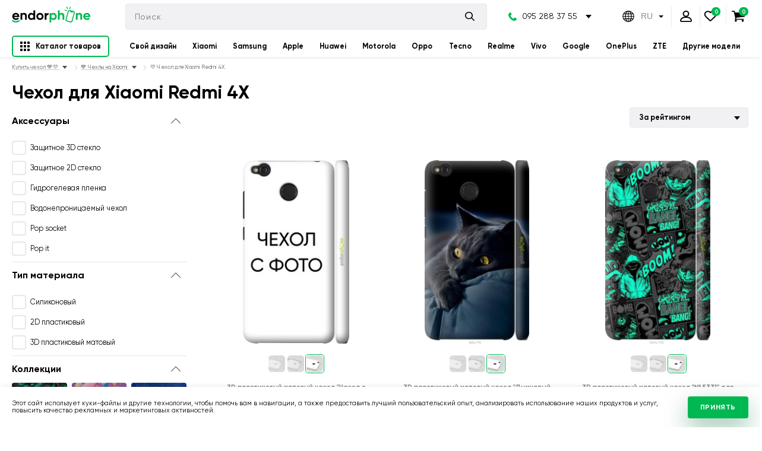

--- FILE ---
content_type: text/css
request_url: https://endorphone.com.ua/static/fonts/fonts.css?v=2.0
body_size: -70
content:
@font-face {
    font-family: 'Gilroy';
    src: local('Gilroy-Bold'),
        url('subset-Gilroy-Bold.woff2') format('woff2'),
        url('subset-Gilroy-Bold.woff') format('woff');
    font-weight: bold;
    font-style: normal;
    font-display: swap;
}

@font-face {
    font-family: 'Gilroy';
    src: local('Gilroy-Regular'),
        url('subset-Gilroy-Regular.woff2') format('woff2'),
        url('subset-Gilroy-Regular.woff') format('woff');
    font-weight: normal;
    font-style: normal;
    font-display: swap;
}

@font-face {
    font-family: 'Gilroy';
    src: local('Gilroy-ExtraBold'),
        url('subset-Gilroy-ExtraBold.woff2') format('woff2'),
        url('subset-Gilroy-ExtraBold.woff') format('woff');
    font-weight: 800;
    font-style: normal;
    font-display: swap;
}

@font-face {
    font-family: 'OCR A Extended';
    src: local('OCR A Extended'),
        url('OCRA-Extended.woff2') format('woff2'),
        url('OCRA-Extended.woff') format('woff');
    font-weight: 900;
    font-style: normal;
    font-display: swap;
}

@font-face {
    font-family: 'Source Sans Pro';
    src: url('SourceSansPro-Regular.ttf') format('truetype');
    font-weight: 400;
    font-style: normal;
    font-display: swap;
}

@font-face {
    font-family: 'Fira Sans';
    src: url('FiraSans-Regular.ttf') format('truetype');
    font-weight: 400;
    font-style: normal;
    font-display: swap;
}

@font-face {
    font-family: 'slick';
    src: local('slick'), url('slick.woff') format('woff');
    font-style: normal;
    font-display: swap;
}

@font-face {
    font-family: 'slick';
    src: local('slick'), url('slick.ttf') format('truetype');
    font-style: normal;
    font-display: swap;
}


--- FILE ---
content_type: application/javascript
request_url: https://endorphone.com.ua/assets/js/_async-modules/194_9bcca03d3c5bfa373118.js?p=f10514f46a3c99fa980d
body_size: 1248
content:
(window.webpackJsonp=window.webpackJsonp||[]).push([[194],{713:function(e,t,r){"use strict";r.r(t);var n="data-zzload-is-observed",o="data-zzload-is-processed",i="data-zzload-is-loaded",a="data-zzload-is-failed",s="data-zzload-is-inview",u="data-zzload-source-img",c="data-zzload-source-srcset",l="data-zzload-source-background-img",d="data-zzload-source-image",f="data-zzload-source-iframe",v="data-zzload-container",b="data-zzload-inview",w="zzload:observed",m="zzload:processed",g="zzload:loaded",z="zzload:failed",h="zzload:inView",A="zzload:outOfView",p={rootMargin:"0px",threshold:0,clearSourceAttrs:!1,setSourcesOnlyOnLoad:!0,onProcessStart:function(){},onLoad:function(){},onError:function(){}},O=function(){var e=arguments.length>0&&void 0!==arguments[0]?arguments[0]:{},t={};for(var r in p)t[r]=e.hasOwnProperty(r)?e[r]:p[r];return t},S=function(e){e.removeAttribute(u),e.removeAttribute(c),e.removeAttribute(l),e.removeAttribute(d),e.removeAttribute(f),e.removeAttribute(v)},L=function(e,t,r){var n=function(r,n){E.processed(e),t.onProcessStart(e);var o=document.createElement("img"),i=function(n){t.clearSourceAttrs&&S(e),E.loaded(e,n),t.onLoad(e,n),r&&r(e,n)};function a(){var r=this.src;E.failed(e,r),t.onError(e,r),n&&n(e,r)}o.onerror=a;var s=e.getAttribute(u);if(s){var b=e.getAttribute(c);return o.onload=function(){t.setSourcesOnlyOnLoad&&(b&&(e.srcset=b),e.src=s),i(o.currentSrc)},b&&(o.srcset=b,!0!==t.setSourcesOnlyOnLoad&&(e.srcset=b)),o.src=s,!0!==t.setSourcesOnlyOnLoad&&(e.src=s),null}if(s=e.getAttribute(l))return o.onload=function(){t.setSourcesOnlyOnLoad&&(e.style.backgroundImage="url(".concat(s,")")),i(o.currentSrc)},o.src=s,!0!==t.setSourcesOnlyOnLoad&&(e.style.backgroundImage="url(".concat(s,")")),null;if(s=e.getAttribute(d)){var w=e.querySelector("image");if(w instanceof window.SVGImageElement)return o.onload=function(){t.setSourcesOnlyOnLoad&&w.setAttribute("href",s),i(o.currentSrc)},o.src=s,!0!==t.setSourcesOnlyOnLoad&&w.setAttribute("href",s),null}if(s=e.getAttribute(f))return e.onload=function(){i(this.src)},e.onerror=a,e.src=s,null;if("picture"===e.nodeName.toLowerCase()){var m=e.getElementsByTagName("img")[0];if(m instanceof window.HTMLImageElement){for(var g=function(e){return e.replace(/^\/\//i,"").replace(window.location.origin,"")},z=g(m.currentSrc),h=null,A=null,p=0;p<e.children.length;p++){var O=e.children[p],L="source"===O.nodeName.toLowerCase(),y="img"===O.nodeName.toLowerCase();z===g(L?O.srcset:y?O.src:"")&&(h=O.getAttribute(u)||null,A=O.getAttribute(c))}return null===h?(console.warn("You must provide all the `data-zzload-source-*` attributes for all children."),console.warn(e),null):(o.onload=function(){for(var t=0;t<e.children.length;t++){var r=e.children[t],n=r.getAttribute(u),a=r.getAttribute(c);"source"===r.nodeName.toLowerCase()?(a&&(n+=", "+a),r.srcset=n):"img"===r.nodeName.toLowerCase()&&(a&&(r.srcset=a),r.src=n),S(r)}var s=o.currentSrc;i(s)},A&&(o.srcset=A),o.src=h,null)}console.warn("No `img` in `picture`!")}if(e.hasAttribute(v))return E.loaded(e),t.onLoad(e),r&&r(e),null;console.log(e),console.log("▲ element has no zz-load source")};return r&&window.Promise?new Promise((function(e,t){n(e,t)})):(n(),null)},y=function(e){var t=arguments.length>1&&void 0!==arguments[1]?arguments[1]:{};return new window.CustomEvent(e,{detail:t})},E={observed:function(e){e.setAttribute(n,!0),e.dispatchEvent(y(w,{element:e}))},processed:function(e){e.setAttribute(o,!0),e.dispatchEvent(y(m,{element:e}))},loaded:function(e,t){e.setAttribute(i,!0),e.dispatchEvent(y(g,{element:e,source:t}))},failed:function(e,t){e.setAttribute(a,!0),e.dispatchEvent(y(z,{element:e,source:t}))},inView:function(e,t){e.setAttribute(s,!0),e.dispatchEvent(y(h,{element:e,source:t}))},outOfView:function(e,t){e.removeAttribute(s),e.dispatchEvent(y(A,{element:e,source:t}))}},V={observed:function(e){return e.hasAttribute(n)},processed:function(e){return e.hasAttribute(o)},loaded:function(e){return e.hasAttribute(i)},failed:function(e){return e.hasAttribute(a)},inView:function(e){return e.hasAttribute(s)}},N=function(e){return function(t,r){t.forEach((function(t){var n=t.target,o=n.hasAttribute(b);t.intersectionRatio>0||t.isIntersecting?o?E.inView(n,null):(r.unobserve(n),L(n,e)):o&&V.inView(n)&&E.outOfView(n,null)}))}},I=function(e){return e instanceof window.Element?[e]:e instanceof window.NodeList?e:e&&e.jquery?e.toArray():("string"!=typeof e&&(e=".zzload"),document.querySelectorAll(e))};t.default=function(e,t){var r=O(t),n=null;return window.IntersectionObserver&&(n=new window.IntersectionObserver(N(r),{rootMargin:r.rootMargin,threshold:r.threshold})),{observe:function(){for(var t=I(e),o=0;o<t.length;o++){var i=t[o];V.observed(i)||(E.observed(i),n?n.observe(i):L(i,r))}},triggerLoad:function(e){if(!V.processed(e))return E.observed(e),L(e,r,!0)}}}}}]);

--- FILE ---
content_type: image/svg+xml
request_url: https://cdn.endorphone.com.ua/img/drop-menu/category-icon-56-25WDg.svg
body_size: -172
content:
<svg xmlns="http://www.w3.org/2000/svg" height="24" viewBox="0 -960 960 960" width="24"><path d="M480-120q-99.846 0-169.923-70.077T240-360v-236.923q0-99.846 70.077-169.923T480-836.923q99.846 0 169.923 70.077T720-596.923V-360q0 99.846-70.077 169.923T480-120Zm20-476.923h180q0-78.923-52.423-135.462Q575.154-788.923 500-796v199.077Zm-220 0h180V-796q-75.154 7.077-127.577 63.615Q280-675.846 280-596.923ZM480-160q83 0 141.5-58.5T680-360v-196.923H280V-360q0 83 58.5 141.5T480-160Zm0-396.923Zm20-40Zm-40 0Zm20 40Z"/></svg>

--- FILE ---
content_type: application/javascript
request_url: https://endorphone.com.ua/assets/js/_async-modules/15_9bcca03d3c5bfa373118.js?p=86c7238d0dc912c265d3
body_size: 353
content:
(window.webpackJsonp=window.webpackJsonp||[]).push([[15],{510:function(t,e,i){"use strict";i.d(e,"a",(function(){return n}));var a=i(502),n=function(t,e){var i=e.data("materials-info"),n=+i.materialID,m=+i.notBuy;if(t.find(".item-materials .item-materials__item").removeClass("is-active"),e.addClass("is-active"),t.find(".js-img-1").attr({src:i.urlImgBack,alt:i.altForImage,title:i.altForImage}),t.find(".js-img-2").attr({src:i.urlImgFront,alt:i.altForImage,title:i.altForImage}),t.attr("href",i.href),t.find(".item__price-sale-item").html(i.priceOld),t.find(".item__price-price-item").html(Object(a.b)(Object(a.a)(i.price))),t.find(".item-cashback__wrapper-money-price").html(Object(a.b)(Object(a.a)(i.cashbackClient))),t.find(".item__sub-title-material-name").html(i.materialName),t.find(".item__button-buy").attr("data-product-code",i.codeProd),i.balance){var o=+i.balance;if([19,36,37,38,40,41,42,46].includes(n)&&o>5||[18,28,39,44,45].includes(n)&&(o>2&&0===m||o>0&&1===m)||[8,14,27,29,30,31,32,33,34,35].includes(n)&&o>0){var c=i.analytics;c.itemPrice=i.price,c.itemCode=i.codeProd,c.listIndex=t.data("id"),c.listName="";var r=c.listName,d=c.listIndex,_=c.itemName,l=c.itemBrand,s=c.itemCategory,b=c.itemCategory2,u=c.itemMaterial,f=c.itemCode,p=c.itemPrice,h="pushAdd(list_name='".concat(r,"', list_index='").concat(d,"', item_name='").concat(_,"', item_brand='").concat(l,"', item_category='").concat(s,"', item_category_2='").concat(b,"', item_material='").concat(u,"', item_code='").concat(f,"', item_price='").concat(p,"')");t.find(".item__button .item-ab__button-buy").attr("onclick",h),t.find(".item__button .item-ab__button-buy").removeClass("_hide"),t.find(".item__button .button-inform__no-items").addClass("_hide")}else{var g=JSON.parse(t.find(".item__button .button-inform__no-items").attr("data-client-ajax-data"));g.codeDev=i.codeProd,t.find(".item__button .button-inform__no-items").attr("data-client-ajax-data",JSON.stringify(g)),t.find(".item__button .item-ab__button-buy").addClass("_hide"),t.find(".item__button .button-inform__no-items").removeClass("_hide")}}}}}]);

--- FILE ---
content_type: application/javascript
request_url: https://endorphone.com.ua/assets/js/_async-modules/102_9bcca03d3c5bfa373118.js?p=1f39855b76493a6d07e0
body_size: -266
content:
(window.webpackJsonp=window.webpackJsonp||[]).push([[102],{246:function(n,i,o){"use strict";o.r(i);var t=o(1),c=o.n(t);i.default=function(n){!function(n){c()(n).find(".question-container").on("click",(function(){c()(this).toggleClass("is-active")}))}(n)}}}]);

--- FILE ---
content_type: image/svg+xml
request_url: https://cdn.endorphone.com.ua/img/drop-menu/category-icon-140-InHZFV.svg
body_size: 968
content:
<?xml version="1.0" encoding="iso-8859-1"?>
<!-- Uploaded to: SVG Repo, www.svgrepo.com, Generator: SVG Repo Mixer Tools -->
<svg fill="#000000" version="1.1" id="Layer_1" xmlns="http://www.w3.org/2000/svg" xmlns:xlink="http://www.w3.org/1999/xlink" 
	 viewBox="0 0 512 512" xml:space="preserve">
<g>
	<g>
		<path d="M347.429,161.959v-31.347h-6.269V19.853C341.159,8.906,332.253,0,321.306,0c-10.947,0-19.853,8.906-19.853,19.853v110.759
			h-6.269v31.347h-31.347v-13.061c0-12.963-10.547-23.51-23.51-23.51s-23.51,10.547-23.51,23.51v13.061h-5.224v-13.061
			c0-12.963-10.547-23.51-23.51-23.51s-23.51,10.547-23.51,23.51v13.061h-15.673v184.425l10.449,37.091v99.791
			c0,15.844,12.891,28.735,28.735,28.735h135.837c15.844,0,28.735-12.891,28.735-28.735v-99.791l10.449-37.091V161.959H347.429z
			 M317.126,19.853c0-2.305,1.875-4.18,4.18-4.18c2.305,0,4.18,1.875,4.18,4.18v110.759h-8.359V19.853z M310.857,146.286h20.898
			v15.673h-20.898V146.286z M232.49,148.898c0-4.322,3.515-7.837,7.837-7.837s7.837,3.515,7.837,7.837v13.061H232.49V148.898z
			 M180.245,148.898c0-4.322,3.515-7.837,7.837-7.837c4.322,0,7.837,3.515,7.837,7.837v13.061h-15.673V148.898z M347.429,344.219
			l-10.449,37.091v101.956c0,7.202-5.859,13.061-13.061,13.061H188.082c-7.203,0-13.061-5.859-13.061-13.061V381.309l-10.449-37.091
			V177.633h182.857V344.219z"/>
	</g>
</g>
<g>
	<g>
		<path d="M332.001,305.078c2.254-7.423,3.412-15.137,3.412-23.018v-60.103c0-15.844-12.891-28.735-28.735-28.735H205.322
			c-15.844,0-28.735,12.891-28.735,28.735v60.103c0,7.881,1.159,15.595,3.412,23.018c-4.358,4.271-7.069,10.216-7.069,16.784
			c0,12.963,10.547,23.51,23.51,23.51c3.282,0,6.408-0.678,9.249-1.899c6.523,5.342,13.888,9.635,21.723,12.662
			c1.471,14.474,13.731,25.808,28.586,25.808c14.852,0,27.11-11.329,28.585-25.797c7.833-3.027,15.197-7.324,21.726-12.671
			c2.84,1.219,5.966,1.898,9.248,1.898c12.963,0,23.51-10.547,23.51-23.51C339.069,315.294,336.358,309.348,332.001,305.078z
			 M192.261,221.957c0-7.202,5.859-13.061,13.061-13.061h101.355c7.203,0,13.061,5.859,13.061,13.061v40.835
			c0,7.202-5.859,13.061-13.061,13.061H205.322c-7.202,0-13.061-5.859-13.061-13.061V221.957z M196.441,329.699
			c-4.322,0-7.837-3.515-7.837-7.837c0-4.322,3.515-7.837,7.837-7.837c4.322,0,7.837,3.515,7.837,7.837
			C204.278,326.184,200.762,329.699,196.441,329.699z M256,366.27c-7.202,0-13.061-5.859-13.061-13.061
			c0-7.203,5.859-13.061,13.061-13.061c7.202,0,13.061,5.859,13.061,13.061C269.061,360.411,263.202,366.27,256,366.27z
			 M292.049,321.863c0,3.9,0.959,7.576,2.647,10.816c-4.019,3.074-8.387,5.669-12.993,7.705
			c-4.722-9.422-14.466-15.909-25.701-15.909c-11.233,0-20.975,6.484-25.698,15.901c-4.609-2.035-8.98-4.629-12.996-7.699
			c1.686-3.239,2.646-6.916,2.646-10.815c0-12.963-10.547-23.51-23.51-23.51c-0.688,0-1.366,0.036-2.039,0.094
			c-0.863-3.24-1.47-6.545-1.808-9.901c3.839,1.905,8.159,2.981,12.727,2.981h101.355c4.568,0,8.888-1.076,12.727-2.981
			c-0.338,3.357-0.945,6.661-1.807,9.901c-0.673-0.059-1.351-0.094-2.039-0.094C302.596,298.353,292.049,308.9,292.049,321.863z
			 M315.559,329.699c-4.322,0-7.837-3.515-7.837-7.837c0-4.322,3.515-7.837,7.837-7.837c4.322,0,7.837,3.515,7.837,7.837
			C323.396,326.184,319.881,329.699,315.559,329.699z"/>
	</g>
</g>
<g>
	<g>
		<rect x="229.878" y="409.778" width="52.245" height="15.673"/>
	</g>
</g>
<g>
	<g>
		<rect x="214.204" y="435.9" width="83.592" height="15.673"/>
	</g>
</g>
<g>
	<g>
		<rect x="229.878" y="462.023" width="52.245" height="15.673"/>
	</g>
</g>
<g>
	<g>
		<circle cx="309.081" cy="398.064" r="10.449"/>
	</g>
</g>
</svg>

--- FILE ---
content_type: image/svg+xml
request_url: https://cdn.endorphone.com.ua/img/drop-menu/category-icon-51-rtg1v7.svg
body_size: 21
content:
<svg xmlns="http://www.w3.org/2000/svg" height="24" viewBox="0 -960 960 960" width="24"><path d="M258.462-160h-33.847Q197-160 178.5-178.5 160-197 160-224.615V-480q0-66.539 25.038-124.731 25.039-58.192 68.539-101.692 43.5-43.5 101.692-68.539Q413.461-800 480-800q66.539 0 124.731 25.038 58.192 25.039 101.692 68.539 43.5 43.5 68.539 101.692Q800-546.539 800-480v255.385Q800-197 781.5-178.5 763-160 735.385-160h-33.847q-26.846 0-45.731-18.884-18.884-18.885-18.884-45.731v-116.924q0-26.846 18.884-45.73 18.885-18.885 45.731-18.885H760V-480q0-117-81.5-198.5T480-760q-117 0-198.5 81.5T200-480v73.846h58.462q26.846 0 45.731 18.885 18.884 18.884 18.884 45.73v116.924q0 26.846-18.884 45.731Q285.308-160 258.462-160Zm0-206.154H200v141.539q0 9.23 7.692 16.923Q215.385-200 224.615-200h33.847q10.769 0 17.692-6.923t6.923-17.692v-116.924q0-10.769-6.923-17.692t-17.692-6.923Zm418.461 24.615v116.924q0 10.769 6.923 17.692T701.538-200h33.847q9.23 0 16.923-7.692Q760-215.385 760-224.615v-141.539h-58.462q-10.769 0-17.692 6.923t-6.923 17.692Zm-418.461-24.615H283.077 200h58.462Zm418.461 0H760h-83.077Z"/></svg>

--- FILE ---
content_type: application/javascript
request_url: https://endorphone.com.ua/assets/js/_async-modules/113_9bcca03d3c5bfa373118.js?p=328419dfb04aac4a1a50
body_size: -199
content:
(window.webpackJsonp=window.webpackJsonp||[]).push([[113],{256:function(n,e,a){"use strict";a.r(e);var o=a(1),d=a.n(o);e.default=function(n){!function(n){var e=d()(n),a=d()(".layout");0===a.find(".header-background").length&&a.append('<div class="header-background"></div>'),e.on("mouseleave",(function(){d()(".header-background").removeClass("is-active")})),e.on("mouseenter",(function(){d()(".header-background").addClass("is-active")}))}(n)}}}]);

--- FILE ---
content_type: application/javascript
request_url: https://endorphone.com.ua/assets/js/_async-modules/40_9bcca03d3c5bfa373118.js?p=19a5a54908ce1233d1ef
body_size: 239
content:
(window.webpackJsonp=window.webpackJsonp||[]).push([[40],{183:function(i,e,n){"use strict";n.r(e);n(162);var o=n(514),t=n(113);function a(i){var e=o.a.events,n=e.on,a=e.off,d=e.again,s="[data-".concat(o.a.keys.button,"]");function c(i){if(i.hasInitedKey("accordionInited"))return!0;var e=i.data("accordion")||{},c=e.type,l=void 0===c?"single":c,f=e.openClass,r=void 0===f?"is-open":f,g=e.slideTime,v=void 0===g?t.a.detect().isIOS()?0:300:g,p=e.typeAccordion,u=void 0===p?"":p,h=i.find(s);function A(i){var e=$(this),n=o.a.ejectData(e).$block,t=e.parent().find("[data-accordion-text]");if(void 0!==n&&n.length){var a=i.data.slideAction;n.stop()[a](v,(function(){var i=n.is(":visible")?"addClass":"removeClass";e.add(n)[i](r),n.trigger("actionFinish")}))}i.type!==o.a.events.off?t.toggleClass("_hide"):t.hasClass("_hide")||t.addClass("_hide")}"single"===l?(h.on(n,{slideAction:"slideDown"},A),h.on(d,{slideAction:"slideToggle"},A),h.on(a,{slideAction:"slideUp"},A)):"single-checkers"===l?(h.on(n,{slideAction:"slideToggle"},A),h.on(a,{slideAction:"slideUp"},A)):"singleMobile"==l?console.log(u):(h.on(n,{slideAction:"slideToggle"},A),h.on(d,{slideAction:"slideToggle"},A))}i.each((function(i,e){var t=$(e);t.closest("[data-wezom-tabs]").length||o.a.init(t),c(t),t.on("accordionUpdate",(function(){!function(i){i.removeInitedKey("accordionInited");var e=i.find(s);e.off(n),e.off(d),e.off(a),o.a.updateDependencies(i)}(t),c(t)}))}))}e.default=function(i){a(i)}}}]);

--- FILE ---
content_type: application/javascript
request_url: https://endorphone.com.ua/assets/js/_async-modules/73_9bcca03d3c5bfa373118.js?p=15a30c2be3a49b7d29d0
body_size: 2109
content:
(window.webpackJsonp=window.webpackJsonp||[]).push([[73],{177:function(a,t,e){"use strict";e.r(t);var i=e(1),l=e.n(i),s=e(64),r=e(65),n=e(593),o=e(112);function c(a,t,e){var i=a[1].split("|-|"),c=l()(".color.is-active").attr("data-cname"),d="all";if(l()(".filter-male .tag").hasClass("is-active")&&(d=l()(".filter-male .tag.is-active").attr("id")),"categ"==e||"device"==e){var m=a[2].split("!?!")[1],g=a[2].split("!?!")[2],v=a[2].split("!?!")[3];if(i.length<=10){l()(".catalog-material-insert").html('<div class="container container--mg"><div class="catalog-material"></div></div>');for(var p=0;p<i.length;p++)l()(".catalog-material-insert .container--mg:first .catalog-material").append(i[p]);l()(".catalog-material-insert .container--mg:last .item--in-catalog:last").after('<div class="loader"><div class="preloader"></div></div>')}else if(i.length>10&&i.length<=20){l()(".catalog-material-insert").html('<div class="container container--mg"><div class="catalog-material"></div></div>');for(var f=0;f<10;f++)l()(".catalog-material-insert .container--mg:first .catalog-material").append(i[f]);l()(".catalog-material-insert .container--mg:last .item--in-catalog:last").after('<div class="loader"><div class="preloader"></div></div>'),l()(".catalog-material-insert .container--mg:last").after(m),l()(".catalog-material-insert").append('<div class="container container--mg"><div class="catalog-material"></div></div>');for(var h=10;h<i.length;h++)l()(".catalog-material-insert .container--mg:last .catalog-material").append(i[h]);l()(".catalog-material-insert .container--mg:last .item--in-catalog:last").after('<div class="loader"><div class="preloader"></div></div>')}else if(i.length>20&&i.length<=30){l()(".catalog-material-insert").html('<div class="container container--mg"><div class="catalog-material"></div></div>');for(var _=0;_<10;_++)l()(".catalog-material-insert .container--mg:first .catalog-material").append(i[_]);l()(".catalog-material-insert .container--mg:last .item--in-catalog:last").after('<div class="loader"><div class="preloader"></div></div>'),l()(".catalog-material-insert .container--mg:last").after(m),l()(".catalog-material-insert").append('<div class="container container--mg"><div class="catalog-material"></div></div>');for(var u=10;u<20;u++)l()(".catalog-material-insert .container--mg:last .catalog-material").append(i[u]);l()(".catalog-material-insert .container--mg:last .item--in-catalog:last").after('<div class="loader"><div class="preloader"></div></div>'),l()(".catalog-material-insert .container--mg:last").after(g),l()(".catalog-material-insert").append('<div class="container container--mg"><div class="catalog-material"></div></div>');for(var b=20;b<i.length;b++)l()(".catalog-material-insert .container--mg:last .catalog-material").append(i[b]);l()(".catalog-material-insert .container--mg:last .item--in-catalog:last").after('<div class="loader"><div class="preloader"></div></div>')}else if(i.length>30){l()(".catalog-material-insert").html('<div class="container container--mg"><div class="catalog-material"></div></div>');for(var w=0;w<10;w++)l()(".catalog-material-insert .container--mg:first .catalog-material").append(i[w]);l()(".catalog-material-insert .container--mg:last .item--in-catalog:last").after('<div class="loader"><div class="preloader"></div></div>'),l()(".catalog-material-insert .container--mg:last").after(m),l()(".catalog-material-insert").append('<div class="container container--mg"><div class="catalog-material"></div></div>');for(var C=10;C<20;C++)l()(".catalog-material-insert .container--mg:last .catalog-material").append(i[C]);l()(".catalog-material-insert .container--mg:last .item--in-catalog:last").after('<div class="loader"><div class="preloader"></div></div>'),l()(".catalog-material-insert .container--mg:last").after(g),l()(".catalog-material-insert").append('<div class="container container--mg"><div class="catalog-material"></div></div>');for(var y=20;y<30;y++)l()(".catalog-material-insert .container--mg:last .catalog-material").append(i[y]);l()(".catalog-material-insert .container--mg:last .item--in-catalog:last").after('<div class="loader"><div class="preloader"></div></div>'),l()(".catalog-material-insert .container--mg:last").after(v),l()(".catalog-material-insert").append('<div class="container container--mg"><div class="catalog-material"></div></div>');for(var x=30;x<i.length;x++)l()(".catalog-material-insert .container--mg:last .catalog-material").append(i[x]);l()(".catalog-material-insert .container--mg:last .item--in-catalog:last").after('<div class="loader"><div class="preloader"></div></div>'),parseInt(a[4])>0&&(l()(".catalog-material-insert .container--mg:last .catalog-material .item--in-catalog:last").after('<button class="show-more-items show-more-items--material _def-show" data-button-show-more><svg><use xlink:href="/assets/svg/common.svg#show-more-arrow"></use></svg><div class="show-more-items__text">'+Object(o.b)("Pokazat esche",1426)+'</div><span class="count-of-items">'+a[4]+" "+Object(o.b)("tovara",1427)+'</span></button><div class="loader"><div class="preloader"></div></div>'),l()(".catalog-material-insert .container--mg:last .catalog-material").after('<button class="show-more-items show-more-items--material-mobile _mt-lg _def-hide" data-button-show-more><svg><use xlink:href="/assets/svg/common.svg#show-more-arrow"></use></svg><div class="show-more-items__text">'+Object(o.b)("Pokazat esche",1426)+'</div><span class="count-of-items">'+a[4]+" "+Object(o.b)("tovara",1427)+"</span></button>"))}l()(".diapPag").val("1-1"),l()(".activePag").val(1),l()(".breadcrumbs__item-category-name").length&&l()(".breadcrumbs__item-category-name").html(a[7]),l()(".layout__content .title--size-h1").hasClass("title--h1-category-name")&&l()(".layout__content .title--size-h1").html(a[6]),l()(".breadcrumbs__item-category-link").length&&l()(".breadcrumbs__item-category-link").attr("href",a[8]),""==a[1]?(l()(".container_spacer__blocks").removeClass("_hide"),l()(".search-result__catalog-material").removeClass("_hide")):(l()(".container_spacer__blocks").addClass("_hide"),l()(".search-result__catalog-material").addClass("_hide"));var k=window.location.toString();k=k.split(/(\/){0,1}page=[0-9-]{0,}(,){0,1}/);var D;if(D=",categ="+(t=""!=t&&void 0!==t?t.replace("cat_",""):"all_c")+",color="+c+",sex="+d,a[5]<2||""==a[1])l()(".pagination").addClass("_hide");else{if(l()(".pagination").removeClass("_hide"),l()(".pagination .button--middle:first").addClass("is-disable"),l()(".pagination .button--middle:last").removeClass("is-disable"),l()(".pagination .button--middle:not(:last):not(:first)").remove(),a[5]>5)l()(".pagination .button--middle:last").before('<div class="button button--text button--middle is-active"><span class="button__text">1</span></div><a class="button button--text button--middle" href="'+k[0]+"/page=2"+D+'" data-li="p_2"><span class="button__text">2</span></a><a class="button button--text button--middle" href="'+k[0]+"/page=3"+D+'" data-li="p_3"><span class="button__text">3</span></a><a class="button button--text button--middle" href="'+k[0]+"/page=4"+D+'" data-li="p_4"><span class="button__text">...</span></a><a class="button button--text button--middle" href="'+k[0]+"/page="+a[5]+D+'" data-li="p_'+a[5]+'"><span class="button__text">'+a[5]+"</span></a>");else for(var I=1;I<=a[5];I++){var P="";1==I&&(P="is-active"),l()(".pagination .button--middle:last").before('<a class="button button--text button--middle '+P+'" href="'+k[0]+"/page="+I+D+'" data-li="p_'+I+'"><span class="button__text">'+I+"</span></a>")}l()(".pagination .button--middle:last").attr("href",k[0]+"/page=2"+D)}Object(n.a)("0","1-1",t,c,d)}else{for(var j=!1,O=0;O<a.length;O++)(i=a[O].split("|-|"))[0].length>3&&(l()("."+i[0]).html(i[1]),1==i[2]?(j=!0,l()("."+i[0]).parent().parent().parent().addClass("_hide")):(j=!1,l()("."+i[0]).parent().parent().parent().removeClass("_hide")));!0===j?(l()(".layout__content").find(".search-result__catalog").removeClass("_hide"),l()(".layout__content").find(".container_spacer-conf").addClass("_hide"),l()(".layout__content").find(".container_spacer-name").addClass("_hide")):!1===j&&(l()(".layout__content").find(".search-result__catalog").addClass("_hide"),l()(".layout__content").find(".container_spacer-conf").removeClass("_hide"),l()(".layout__content").find(".container_spacer-name").removeClass("_hide"))}l()(window).width()<768&&l()("#mobile-filter").find(".mfp-close").trigger("click"),l()(window).trigger("loadingFinished"),Object(r.a)(),s.a.instance().importModule("scrollBlock")}var d=e(113);function m(){var a="",t=l()(".pageType").val(),e="",i="";d.a.detect().isDesktop()?(e=".themes > .theme",i=".filter-colors"):(e=".filter-mobile__themes .theme",i=".filter-mobile__colors"),a=l()(e).hasClass("is-active")?d.a.detect().isDesktop()?"/page=1,categ="+l()(e+".is-active").parent().attr("id").replace("cat_",""):"/page=1,categ="+l()(e+".is-active").attr("id").replace("cat_",""):"/page=1,categ=all_c",a+=",color="+l()(i+" > .color.is-active").attr("data-cname"),l()(".filter-male > .tag").hasClass("is-active")?a+=",sex="+l()(".filter-male > .is-active").attr("id"):a+=",sex=all","device"==t||"deviceMat"==t?l()(".block-catalog-material a.button").each((function(){var t=l()(this).attr("href").split("/page")[0]+a;l()(this).attr("href",t)})):"categ"!=t&&"device"!=t||l()(".material-radio").each((function(){var t=l()(this).attr("href").split("/page")[0]+a;l()(this).attr("href",t)}))}t.default=function(a){!function(a){var t=l()(a),e=t.find(".themes .theme-old"),i=t.find(".color-old"),r="";r=d.a.detect().isDesktop()?t.find(".catalog-filter__reset"):l()("body").find(".catalog-filter__reset");var n,g,v,p,f=t.find(".filter-male .tag"),h=l()(".pageType").val(),_=l()("#DevIDSel option:selected").val(),u=l()(".filter-materials").find("a.material-radio.is-active").attr("data-ident");e.on("click",(function(){e.removeClass("is-active"),l()(this).addClass("is-active");var a=(n=t.find(".themes .theme.is-active")).data("categ-name"),i=n.data("categ-name-ru"),r=n.data("categ-name"),d=n.data("categ-name-ru");v=l()(".color.is-active").attr("data-cname"),p=l()(".filter-male .tag.is-active").data("id"),(g=n.parent().attr("id"))||(g=n.attr("id"));var f=Object(o.a)();m(),l.a.ajax({type:"POST",url:"/scripts/php/re_tovsCat.php",data:{devID:_,catID:g,ident:u,colorID:v,maleID:p,pageType:h,lang_info:f},beforeSend:function(){l()(window).trigger("loadingStarted")},success:function(t){var e=t.split("|||");c(e,g,h),history.pushState(null,null,location.href.replace(a,r)),l()("h1").html(l()("h1").html().replace(i,d)),l()("title").html(l()("title").html().replace(i,d)),l()('meta[name="description"]').attr("content",l()('meta[name="description"]').attr("content").replace(i,d)),""!==e[9]?(l()(".wysiwyg--seo-text").html(e[9]),l()(".container-seo__descr").removeClass("_hide")):(l()(".wysiwyg--seo-text").html(""),l()(".container-seo__descr").addClass("_hide")),s.a.instance().importModule("magnificPopup"),s.a.instance().importModule("showMoreProducts")}})})),i.on("click",(function(){i.removeClass("is-active"),l()(this).addClass("is-active"),n=t.find(".themes .theme.is-active"),v=l()(this).attr("data-cname"),p=l()(".filter-male .tag.is-active").data("id"),(g=n.parent().attr("id"))||(g=n.attr("id"));var a=Object(o.a)();m(),l.a.ajax({type:"POST",url:"/scripts/php/re_tovsCat.php",data:{devID:_,catID:g,ident:u,colorID:v,maleID:p,pageType:h,lang_info:a},beforeSend:function(){l()(window).trigger("loadingStarted")},success:function(a){c(a.split("|||"),g,h),s.a.instance().importModule("magnificPopup"),s.a.instance().importModule("showMoreProducts")}})})),f.on("click",(function(){l()(".filter-male").find("div.tag").removeClass("is-active"),l()(this).addClass("is-active"),n=t.find(".themes .theme.is-active"),(g=n.parent().attr("id"))||(g=n.attr("id")),v=l()(".color.is-active").attr("data-cname"),p=l()(this).data("id");var a=Object(o.a)();m(),l.a.ajax({type:"POST",url:"/scripts/php/re_tovsCat.php",data:{devID:_,catID:g,ident:u,colorID:v,maleID:p,pageType:h,lang_info:a},beforeSend:function(){l()(window).trigger("loadingStarted")},success:function(a){c(a.split("|||"),g,h),s.a.instance().importModule("magnificPopup"),s.a.instance().importModule("showMoreProducts")}})})),r.on("click",(function(){l()(".theme.is-active").removeClass("is-active"),l()(".color.is-active").removeClass("is-active"),l()('.color[data-cname="all"]').addClass("is-active"),l()(".filter-tags .is-active").removeClass("is-active"),l()(".filter-materials .is-active").removeClass("is-active"),window.location.href=window.location.href.split("/page=")[0]}))}(a)}}}]);

--- FILE ---
content_type: application/javascript
request_url: https://endorphone.com.ua/assets/js/_async-modules/85_9bcca03d3c5bfa373118.js?p=391e745fb401d85f1b12
body_size: 2363
content:
(window.webpackJsonp=window.webpackJsonp||[]).push([[85],{171:function(e,t,s){"use strict";s.r(t);s(665),s(162);var a={"validate-as-login":{minlength:2,login:!0,maxlength:6,required:!0},"validate-as-file-images":{filetype:"png|jpe?g|gif|svg",filesizeeach:500,filesize:500,maxupload:2,required:!0},"validate-summary":{filetype:"doc|pdf|zip|rar|txt|docx|odt",filesize:3e3,required:!0}};function n(e){return/^\+?38/.test(e)?/^(((\+?)(38))\s?)(([0-9]{3})|(\([0-9]{3}\)))(\-|\s)?(([0-9]{3})(\-|\s)?([0-9]{2})(\-|\s)?([0-9]{2})|([0-9]{2})(\-|\s)?([0-9]{2})(\-|\s)?([0-9]{3})|([0-9]{2})(\-|\s)?([0-9]{3})(\-|\s)?([0-9]{2}))$/.test(e):/^(([0-9]{3})|(\([0-9]{3}\)))(\-|\s)?(([0-9]{3})(\-|\s)?([0-9]{2})(\-|\s)?([0-9]{2})|([0-9]{2})(\-|\s)?([0-9]{2})(\-|\s)?([0-9]{3})|([0-9]{2})(\-|\s)?([0-9]{3})(\-|\s)?([0-9]{2}))$/.test(e)}var r={get messages(){var e=window.jsTranslations&&window.jsTranslations["jquery-validation"]||{};if(0===Object.keys(e).length)return console.warn("Переводы для jquery-validation - отсутствуют!");for(var t in e){var s=e[t];switch(t){case"maxlength":case"maxlength_checker":case"maxlength_select":case"minlength":case"minlength_checker":case"minlength_select":case"rangelength":case"rangelength_checker":case"rangelength_select":case"range":case"min":case"max":case"filetype":case"filesize":case"filesizeEach":case"pattern":e[t]=$.validator.format(s)}}return e},prototype:{defaultMessage:function(e,t){"string"==typeof t&&(t={method:t});var s=this.findDefined(this.customMessage(e.name,t.method),this.customDataMessage(e,t.method),!this.settings.ignoreTitle&&e.title||void 0,$.validator.messages[function(e,t){var s,a=e.value;switch(t){case"required":case"maxlength":case"minlength":case"rangelength":s=t+function(e,t){var s;switch(e){case"select-one":case"select-multiple":s="_select";break;case"radio":case"checkbox":s="_checker";break;case"file":s=t?"_files":"_file";break;default:s=""}return s}(e.type,e.multiple);break;case"password":s=/^(\s|\t)*/.test(a)?t+"_space":t;break;case"url":s=/^(http(s)?:)?\/\//i.test(a)?/((?!\/).)\..*$/.test(a)?/\..{2,}$/.test(a)?t:t+"_domen-length":t+"_domen":t+"_protocol";break;case"email":s=/(@\.|\.$)/.test(a)?t+"_dot":/@.*(\\|\/)/.test(a)?t+"_slash":/@/.test(a)?/^@/.test(a)?t+"_at-start":a.split("@").length>2?t+"_at-multiple":/@$/.test(a)?t+"_at-end":t:t+"_at";break;default:s=t}return s}(e,t.method)],"<strong>Warning: No message defined for "+e.name+"</strong>"),a=/\$?\{(\d+)\}/g;return"function"==typeof s?s=s.call(this,t.parameters,e):a.test(s)&&(s=$.validator.format(s.replace(a,"{$1}"),t.parameters)),s}},methods:{email:function(e,t,s){return this.optional(t)||/^(([a-zA-Z0-9&+-=_])+((\.([a-zA-Z0-9&+-=_]){1,})+)?){1,64}@([a-zA-Z0-9]([a-zA-Z0-9-]{0,61}[a-zA-Z0-9])?\.)+[a-zA-Z]{2,6}$/.test(e)},pattern:function(e,t,s){return!!this.optional(t)||("string"==typeof s&&(s=new RegExp("^(?:".concat(s,")$"))),s.test(e))},password:function(e,t,s){return this.optional(t)||/^\S.*$/.test(e)},checksmscode:function(e){var t=$(".form-check__sms-code").find(".client--id").val(),s=!1;return $.ajax({type:"POST",url:"/scripts/php/checkCorrectnessSmsCode.php",data:{clientID:t},dataType:"JSON",async:!1,success:function(t){t.success&&t.smsCode===e&&(s=!0)}}),s},correctpass:function(e){var t=$(".form-restore-change__pass").find('input[name="client-id"]').val(),s=!1;return $.ajax({type:"POST",url:"/scripts/php/ajaxRestoreChangeClientPass.php",data:{typeQuery:"correctness",clientID:t},dataType:"JSON",async:!1,success:function(t){t.passIn===e&&(s=!0)}}),s},filesize:function(e,t,s){for(var a=0,n=0;n<t.files.length;n++)a+=t.files[n].size;return this.optional(t)||a/1024<=s},maxupload:function(e,t,s){return t.files.length<=s},filesizeeach:function(e,t,s){for(var a=!0,n=0;n<t.files.length;n++)if(t.files[n].size/1024>s){a=!1;break}return this.optional(t)||a},filetype:function(e,t,s){var a;if(t.files.length<1)return!0;if(s="string"==typeof s?s.replace(/,/g,"|"):"png|jpe?g|gif|svg|doc|pdf|zip|rar|tar|html|swf|txt|xls|docx|xlsx|odt",t.multiple)for(var n=t.files,r=0;r<n.length;r++){var i=n[r].name.match(new RegExp(".("+s+")$","i"));if(null===(a=this.optional(t)||i))break}else{var o=e.match(new RegExp("\\.("+s+")$","i"));a=this.optional(t)||o}return a},or:function(e,t,s){return $(t.form).find(s+":filled").length},word:function(e,t){var s=/^[a-zа-яіїєёґąćęłńóśźżäöüß\'\`\- ]*$/i.test(e);return this.optional(t)||s},login:function(e,t,s){var a=/^[0-9a-zа-яіїєёґąćęłńóśźżäöüß][0-9a-zа-яіїєёґąćęłńóśźżäöüß\-\._]+$/i.test(e);return this.optional(t)||a},phoneua:function(e,t){return this.optional(t)||n(e)},phone:function(e,t,s){return this.optional(t)||/^(((\+?)(\d{1,3}))\s?)?(([0-9]{0,4})|(\([0-9]{2,3}\)))(\-|\s)?(([0-9]{3})(\-|\s)?([0-9]{2})(\-|\s)?([0-9]{2})|([0-9]{2})(\-|\s)?([0-9]{2})(\-|\s)?([0-9]{3})|([0-9]{2})(\-|\s)?([0-9]{3})(\-|\s)?([0-9]{2}))$/.test(e)},nospace:function(e){return String(e).replace(/\s|\t|\r|\n/g,"").length>0},validdata:function(e,t){return!0===$(t).data("valid")},emailphone:function(e,t){return this.optional(t)||n(e)||/^(([a-zA-Z0-9&+-=_])+((\.([a-zA-Z0-9&+-=_]){1,})+)?){1,64}@([a-zA-Z0-9]([a-zA-Z0-9-]{0,61}[a-zA-Z0-9])?\.)+[a-zA-Z]{2,6}$/.test(e)},latin:function(e,t){var s=/^[a-z\'\`\-\s]+$/i.test(e);return this.optional(t)||s},latinnumber:function(e,t){var s=/^[a-z\'\`\-\.\s\d]+$/i.test(e);return this.optional(t)||s}}};for(var i in r)$.extend($.validator[i],r[i]);$.validator.addClassRules(a);var o=function(e,t){e.prop("method",e.attr("method")||"post"),e.on("reset",(function(){e.trigger("before-validator-reset"),t.resetForm()}))};var l=s(581),c={ignore:":hidden, .js-ignore",get classes(){return{error:"has-error",valid:"is-valid",labelError:"label-error",formError:"form--error",formValid:"form--valid",formPending:"form--pending"}},get errorClass(){return this.classes.error},get validClass(){return this.classes.valid},onfocusout:function(e){e.value.length||e.classList.contains(this.settings.classes.error)?this.element(e):""!==e.value.length&&e.classList.remove(this.settings.classes.valid)},onkeyup:function(e){e.classList.contains(this.settings.classes.error)&&this.element(e)},highlight:function(e){e.classList.contains("form-item__select")?(e.parentElement.classList.remove(this.settings.classes.valid),e.parentElement.classList.add(this.settings.classes.error)):(e.classList.remove(this.settings.classes.valid),e.classList.add(this.settings.classes.error))},unhighlight:function(e){var t="string"==typeof e.value&&e.value.length?"add":"remove";e.classList.contains("form-item__select")?(e.parentElement.classList.remove(this.settings.classes.error),e.parentElement.classList[t](this.settings.classes.valid)):(e.classList.remove(this.settings.classes.error),e.classList[t](this.settings.classes.valid))},submitHandler:function(e){var t=$(e);if(!t.hasClass("ajax-form"))return!0;var s=t.prop("action"),a=window,n=a.FormData,r=a.XMLHttpRequest,i=new n(e);i.append("xhr-lang",document.documentElement.lang||"ru");var o=new r;return o.open("POST",s),o.setRequestHeader("X-Requested-With","XMLHttpRequest"),o.onreadystatechange=function(){if(4===o.readyState){var e=o.status,s=o.response;if(200===e)try{!function(e,t){e.hasClass("form__login")||e.hasClass("form-forgot__pass")||e.hasClass("form-reg__drop")||e.hasClass("subscription__form")||e.hasClass("form-add__text")||(e.trigger("reset"),"blog"===t&&(e.parent().parent().parent().hide(),e.parent().parent().parent().next().show()))}(t,s)}catch(e){l.b.error(e).then((function(e){return e.show()}))}else l.b.error().then((function(e){return e.show()}))}},o.onerror=function(e){l.b.error(e).then((function(e){return e.show()})),console.error(e)},o.send(i),!1}};t.default=function(e){!function(e){e.each((function(e,t){var s=$(t);if(s.hasInitedKey("validate-inited"))return!0;var a=$.extend(!0,{},c);s.validate(a),o(s,s.data("validator"))}))}(e)}}}]);

--- FILE ---
content_type: application/javascript
request_url: https://endorphone.com.ua/assets/js/_async-modules/14_9bcca03d3c5bfa373118.js?p=0054ae21544a94de8735
body_size: -6
content:
(window.webpackJsonp=window.webpackJsonp||[]).push([[14],{593:function(t,a,n){"use strict";n.d(a,"a",(function(){return e}));var i=n(1),o=n.n(i);function e(t,a){var n=arguments.length>2&&void 0!==arguments[2]?arguments[2]:"",i=arguments.length>3&&void 0!==arguments[3]?arguments[3]:"",e=arguments.length>4&&void 0!==arguments[4]?arguments[4]:"";o()(".pagination .button--middle[data-li=p_"+(t+1)+"]").addClass("is-active");var d=window.location.toString();d=d.split(/(\/){0,1}page=[0-9-]{0,}(,){0,1}/);var p="",c="",l="";""!=n&&void 0!==n&&(n?p=",categ="+(n=n.replace("cat_","")):d[3]&&(p=","+d[3]),"1-1"==a&&(a=1),i&&(c=",color="+i),e&&(l=",sex="+e)),history.pushState(null,"page "+(t+1),d[0]+"/page="+a+p+c+l)}}}]);

--- FILE ---
content_type: image/svg+xml
request_url: https://cdn.endorphone.com.ua/img/drop-menu/category-icon-9-8zRx.svg
body_size: 28
content:
<svg xmlns="http://www.w3.org/2000/svg" height="24" viewBox="0 -960 960 960" width="24"><path d="M209.231-240v55.385q0 10.256-7.206 17.436-7.206 7.179-17.5 7.179t-17.41-7.179Q160-174.359 160-184.615v-278.308q0-5.462.615-10.923.616-5.462 2.436-10.872l68.256-192.051q6.381-19.214 23.13-31.223Q271.186-720 291.923-720h376.154q20.737 0 37.486 12.008 16.749 12.009 23.13 31.223l68.256 192.051q1.82 5.41 2.436 10.872.615 5.461.615 10.923v278.308q0 10.256-7.206 17.436-7.206 7.179-17.5 7.179t-17.409-7.179q-7.116-7.18-7.116-17.436V-240H209.231Zm7.384-273.846h526.77l-52.77-150q-3.077-7.693-9.23-11.923Q675.231-680 666.769-680H293.231q-8.462 0-14.616 4.231-6.153 4.23-9.23 11.923l-52.77 150Zm-16.615 40V-280v-193.846Zm97.104 141.538q18.665 0 31.55-13.065 12.885-13.066 12.885-31.731t-13.066-31.55q-13.066-12.885-31.731-12.885t-31.55 13.066q-12.884 13.066-12.884 31.731t13.065 31.55q13.066 12.884 31.731 12.884Zm366.154 0q18.665 0 31.55-13.065 12.884-13.066 12.884-31.731t-13.065-31.55q-13.066-12.885-31.731-12.885t-31.55 13.066q-12.885 13.066-12.885 31.731t13.066 31.55q13.066 12.884 31.731 12.884ZM200-280h560v-193.846H200V-280Z"/></svg>

--- FILE ---
content_type: application/javascript
request_url: https://endorphone.com.ua/assets/js/_async-modules/19_9bcca03d3c5bfa373118.js?p=4e2a91b4310d805a56bd
body_size: 17138
content:
(window.webpackJsonp=window.webpackJsonp||[]).push([[19,1,4,15],{181:function(e,t,s){"use strict";s.r(t);s(162);var o=s(158);var i=s(516),n=s(582);s(692);function c(e){var t=e.data("initialize-select2");(function(e,t,s){var o=arguments.length>3&&void 0!==arguments[3]?arguments[3]:{},i=o.Factory,n=o.settings,c=void 0===n?{}:n,a=o.props,l=void 0===a?{}:a;return i in t?new t[i](s,c,l):new e(s,c,l)})(i.a,n,e,t).initialize()}t.default=function(e){var t;t=e,Object(o.a)(t,"select2IsInitialized",c)}},502:function(e,t,s){"use strict";function o(e){return"string"==typeof e?-1!==e.indexOf(".")||-1!==e.indexOf(",")?parseFloat(e.replace(",",".")):-1!==e.indexOf(" ")||-1!==e.indexOf("&nbsp;")?parseInt(e.replace(" ","").replace("&nbsp;","")):parseInt(e):e}function i(e){var t,s=JSON.parse($(document).find('input[name="translate_info"]').attr("data-info")).langFolder.replace("/","");return t=e,Number(t)===t&&t%1!=0?e.toFixed(2):function(e){return Number(e)===e&&e%1==0}(e)?""===s||"ua"===s?Number(e).toLocaleString():parseInt(e):void 0}function n(e,t,s){var o=arguments.length>3&&void 0!==arguments[3]?arguments[3]:"%price%",n=i(e);return n=o.replace("%price%",n),s?n+"&nbsp;"+t:t+"&nbsp;"+n}s.d(t,"a",(function(){return o})),s.d(t,"b",(function(){return i})),s.d(t,"c",(function(){return n}))},508:function(e,t,s){"use strict";s.d(t,"a",(function(){return i}));var o=s(502);function i(){var e=$(document).find("[data-promotional]").length?JSON.parse($(document).find("[data-promotional]").attr("data-promotional")):{};if(!$.isEmptyObject(e)){var t=e.issetPromotional,s=e.typePage;if("yes"===t)if("thirdGiftItem"===e.promotionalName){var i="cart"===s?$(document).find('.cart__row-items .checkout-item[data-item-for-promotional="1"]'):"order"===s?$(document).find('.checkout__content .checkout-item--order[data-item-for-promotional="1"]'):[],n="cart"===s?$(document).find(".cart__row-items .checkout-item"):[],c=0;if(i.length){var a=[],l=0,r=null,d=Object(o.a)($(document).find(".promotion-price"));if(i.each((function(e,t){var s=$(t).data("productkey"),i=Object(o.a)($(t).find(".price_item").html()),n=+$(t).find(".form-item__quantity-field").attr("value");a.push({price:i,code:s}),l+=n})),l>=3){a.sort((function(e,t){return e.price>t.price?1:-1}));var u=Object.keys(a);r=a[u[0]].code,c=Object(o.a)(a[u[0]].price),d.removeClass("_hide"),d.find(".price-item").html(c)}else d.addClass("_hide"),d.find(".price-item").html(0);$(i).find(".promotion-item__icon").addClass("_hide"),$(i).attr("data-promotional-product",0),i.each((function(){$(this).data("productkey")===r&&($(this).find(".promotion-item__icon").removeClass("_hide"),$(this).attr("data-promotional-product",1))}))}if("cart"===s){var p=0;n.each((function(){var e=Object(o.a)($(this).find(".price_item").html()),t=+$(this).find(".form-item__quantity-field").val(),s=0,i=0;if($(this).find(".form-item__checkbox-varnish-product").length&&$(this).find(".form-item__checkbox-varnish-product").is(":checked")){var n=JSON.parse($(this).find(".form-item__checkbox-varnish-product").attr("data-varnish-info"));s=Object(o.a)(n.price),i=+n.quantity}p+=t*e+s*i}));var f=0;if($(document).find("[data-urgent-order-input]").length&&$(document).find(".form-item__checkbox-priority").is(":checked")){var m=JSON.parse($(document).find(".form-item__checkbox-priority").attr("data-priority-info"));f+=Object(o.a)(m.price)*+m.count}$(document).find(".total_price_items").html(Object(o.b)(p-c+f))}else if("order"===s){var h=Object(o.a)($(document).find(".itogo").html());if($(document).find("[data-urgent-order-input]").length&&$(document).find(".form-item__checkbox-priority").is(":checked")){var _=JSON.parse($(document).find(".form-item__checkbox-priority").attr("data-priority-info"));h+=Object(o.a)(_.price)*+_.count}$(document).find(".inpItogo").html(Object(o.b)(h-c))}}}}},510:function(e,t,s){"use strict";s.d(t,"a",(function(){return i}));var o=s(502),i=function(e,t){var s=t.data("materials-info"),i=+s.materialID,n=+s.notBuy;if(e.find(".item-materials .item-materials__item").removeClass("is-active"),t.addClass("is-active"),e.find(".js-img-1").attr({src:s.urlImgBack,alt:s.altForImage,title:s.altForImage}),e.find(".js-img-2").attr({src:s.urlImgFront,alt:s.altForImage,title:s.altForImage}),e.attr("href",s.href),e.find(".item__price-sale-item").html(s.priceOld),e.find(".item__price-price-item").html(Object(o.b)(Object(o.a)(s.price))),e.find(".item-cashback__wrapper-money-price").html(Object(o.b)(Object(o.a)(s.cashbackClient))),e.find(".item__sub-title-material-name").html(s.materialName),e.find(".item__button-buy").attr("data-product-code",s.codeProd),s.balance){var c=+s.balance;if([19,36,37,38,40,41,42,46].includes(i)&&c>5||[18,28,39,44,45].includes(i)&&(c>2&&0===n||c>0&&1===n)||[8,14,27,29,30,31,32,33,34,35].includes(i)&&c>0){var a=s.analytics;a.itemPrice=s.price,a.itemCode=s.codeProd,a.listIndex=e.data("id"),a.listName="";var l=a.listName,r=a.listIndex,d=a.itemName,u=a.itemBrand,p=a.itemCategory,f=a.itemCategory2,m=a.itemMaterial,h=a.itemCode,_=a.itemPrice,g="pushAdd(list_name='".concat(l,"', list_index='").concat(r,"', item_name='").concat(d,"', item_brand='").concat(u,"', item_category='").concat(p,"', item_category_2='").concat(f,"', item_material='").concat(m,"', item_code='").concat(h,"', item_price='").concat(_,"')");e.find(".item__button .item-ab__button-buy").attr("onclick",g),e.find(".item__button .item-ab__button-buy").removeClass("_hide"),e.find(".item__button .button-inform__no-items").addClass("_hide")}else{var v=JSON.parse(e.find(".item__button .button-inform__no-items").attr("data-client-ajax-data"));v.codeDev=s.codeProd,e.find(".item__button .button-inform__no-items").attr("data-client-ajax-data",JSON.stringify(v)),e.find(".item__button .item-ab__button-buy").addClass("_hide"),e.find(".item__button .button-inform__no-items").removeClass("_hide")}}}},512:function(e,t,s){"use strict";s.d(t,"a",(function(){return h})),s.d(t,"c",(function(){return g})),s.d(t,"b",(function(){return y}));var o=s(1),i=s.n(o),n=s(113),c=s(112),a=s(65),l=s(510),r=s(64),d=s(502);function u(e,t){return function(e){if(Array.isArray(e))return e}(e)||function(e,t){if(!(Symbol.iterator in Object(e)||"[object Arguments]"===Object.prototype.toString.call(e)))return;var s=[],o=!0,i=!1,n=void 0;try{for(var c,a=e[Symbol.iterator]();!(o=(c=a.next()).done)&&(s.push(c.value),!t||s.length!==t);o=!0);}catch(e){i=!0,n=e}finally{try{o||null==a.return||a.return()}finally{if(i)throw n}}return s}(e,t)||function(){throw new TypeError("Invalid attempt to destructure non-iterable instance")}()}function p(e){return(p="function"==typeof Symbol&&"symbol"==typeof Symbol.iterator?function(e){return typeof e}:function(e){return e&&"function"==typeof Symbol&&e.constructor===Symbol&&e!==Symbol.prototype?"symbol":typeof e})(e)}var f=null,m=null,h=function(e){var t=(f=i()(e)).find(".form-item__checkbox-material-type");m=i()(document).find(".pagination-wrapper");var o=f.find(".clear--filter"),c=f.find(".button--clear-filter-bottom"),a=f.find(".filter-mobile__colors"),r=f.find('.color-new[data-attribute-id="all"]');i()(document).on("change",".custom-select2__select-sort",(function(){null!==i()(this).val()&&""!==i()(this).val()&&"undefined"!==i()(this).val()&&(i()('input[name="pageStart"]').val(1),i()('input[name="pageEnd"]').val(1),y())})),t.on("click",(function(){var e=i()(this).data("material-category");if(!i()(this).hasClass("is-disable")){g(1);var t=null;i()(this).is(":checked")&&(t=i()(this).data("attribute-seo")),b(t),"colors"===e&&i()(this).toggleClass("is-active"),y(1.5,!1,!0)}})),i()(document).on("click",".pagination-wrapper .pagination .button",(function(e){e.preventDefault(),i()(this).hasClass("button--arrow")?i()(this).hasClass("button--arrow-right")?g(i()(".pagination .button.is-active").last().data("page-number")+1):i()(this).hasClass("button--arrow-left")&&g(i()(".pagination .button.is-active").last().data("page-number")-1):g(i()(this).data("page-number")),y();var t=i()('input[name="pageEnd"]').val();i()(".number_page").html(void 0!==t&&parseInt(t)>1?" - страница "+t:"")}));var d=i()("#js-sticky-filter");n.a.detect().isMobile()&&d.length&&s.e(130).then(s.bind(null,589)).then((function(e){(new e.StickyFilter).init()})),i()(document).on("click",".show-more-items",(function(){var e=null;n.a.detect().isMobile()?e=0:n.a.detect().isDesktop()&&(e=124);var t=i()(this).offset().top-(i()(window).height()-i()(this).height()-e);i()("html, body").animate({scrollTop:t},500),p(i()(".pagination .button.is-active").last().data("page-number")),y(0,!0)}));var u=function(){if(f.find(".form-item__checkbox-material-type").removeAttr("checked").prop("checked",!1),f.find(".filter-mobile__filters .attribute").removeClass("is-active"),f.find('.filter-mobile__filters .color[data-attribute-id="all"]').addClass("is-active"),f.find(".custom-select2__select-catalog-brand").length&&f.find(".custom-select2__select-catalog-device").length){var e=JSON.parse(i()(".brands-info").val()),t="<option></option>";i.a.each(e,(function(e,s){0==+s.arh&&(t+='<option value="'.concat(s.brandID,'">').concat(s.name,"</option>"))})),f.find(".custom-select2__select-catalog-brand").html(t),f.find(".custom-select2__select-catalog-device").html("<option></option>")}f.find(".filter-mobile__selected-items").html("");var s=window.location.href.split("?");window.history.pushState("",null,s[0]),y(),b(null)};o.on("click",(function(){u()})),c.on("click",(function(){f.find(".filter-mobile__selected-items .filter-mobile__selected-item").length&&u()})),r.on("click",(function(){i()(this).hasClass("is-active")||(a.find('.color-new:not([data-attribute-id="all"])').removeClass("is-active"),y())})),i()(document).on("click",".filter-mobile__selected-item",(function(){var e=i()(this).data("attribute-type"),t=i()(this).data("attribute-id");if("device"===e){f.find(".custom-select2__select-catalog-device").html("<option></option>");var s=JSON.parse(i()(".brands-info").val()),o="<option></option>";i.a.each(s,(function(e,t){0==+t.arh&&(o+='<option value="'.concat(t.brandID,'">').concat(t.name,"</option>"))})),f.find(".custom-select2__select-catalog-brand").html(o)}else f.find('.filter-mobile__content .form-item__checkbox-material-type[data-material-id="'.concat(t,'"][data-material-category="').concat(e,'"]')).trigger("click");y()})),i()(document).on("click",".item-materials__radio",(function(e){e.preventDefault();var t=i()(this).parent(),s=t.data("materials-info"),o=i()('.catalog-material .item--in-catalog[data-materials-info-block="'.concat(s.block,'"]'));o.find(".item-materials .item-materials__radio").removeAttr("checked").prop("checked",!1),i()(this).attr("checked","checked").prop("checked",!0),o.find(".item-materials .item-materials__item").attr("data-active-label",""),t.attr("data-active-label","is-active"),Object(l.a)(o,t)})),i()(document).on("mouseenter",".item-materials__item",(function(){if(!i()(this).hasClass("is-active")){var e=i()(this).data("materials-info"),t=i()('.catalog-material .item--in-catalog[data-materials-info-block="'.concat(e.block,'"]'));Object(l.a)(t,i()(this))}})),i()(document).on("mouseleave",".item-materials",(function(){i()(this).find('.item-materials__item[data-active-label="is-active"] .item-materials__radio').trigger("click")})),v();var p=function(){var e=arguments.length>0&&void 0!==arguments[0]?arguments[0]:1;i()(".pagination .button[data-page-number="+(e+1)+"]").addClass("is-active"),i()('input[name="pageEnd"]').val(e+1)}};var _,g=function(){var e=arguments.length>0&&void 0!==arguments[0]?arguments[0]:1;i()(".pagination .button").removeClass("is-active"),i()('.pagination .button[data-page-number="'+e+'"]').addClass("is-active"),i()('input[name="pageStart"], input[name="pageEnd"]').val(e)};function v(){var e={};if(i()(".form-item__checkbox-material-type:checked, .form-item__checkbox-material-type.is-active").length&&i()(".form-item__checkbox-material-type:checked, .form-item__checkbox-material-type.is-active").each((function(){var t=i()(this).data("material-category");void 0===e[t]&&(e[t]=[]);var s=i()(this).data("attribute-seo"),o=s.h1,n=s.title,c=s.description,a={id:i()(this).data("material-id"),name:i()(this).data("material-name"),h1:o,title:n,description:c};e[t].push(a)})),i()(".custom-select2__select-catalog-device").length&&i()(".custom-select2__select-catalog-device option:selected").val().length){e.device=[];var t=i()(".custom-select2__select-catalog-brand option:selected").html(),s=+i()(".custom-select2__select-catalog-brand option:selected").val(),o={id:i()(".custom-select2__select-catalog-device option:selected").val(),name:(1!==s?t+" ":"")+i()(".custom-select2__select-catalog-device option:selected").html(),h1:"",title:"",description:""};e.device.push(o)}if(i()(".filter-mobile__selected").length){var n="";if(Object.keys(e).length>0){var c=function(t){e[t].map((function(e){n+='<div class="filter-mobile__selected-item" data-attribute-type="'.concat(t,'" data-attribute-id="').concat(e.id,'">\n\t\t\t\t\t\t<span>').concat(e.name,'</span>\n\t\t\t\t\t\t<svg><use xlink:href="/assets/svg/common.svg#cross"></use></svg>\n\t\t\t\t\t</div>')}))};for(var a in e)c(a);i()(".filter-mobile__selected-items").html(n),i()(".filter-mobile__selected").removeClass("_hide")}else i()(".filter-mobile__selected").addClass("_hide")}}function b(){var e=arguments.length>0&&void 0!==arguments[0]?arguments[0]:null;if(null===e)if(i()(".form-item__checkbox-material-type:checked").length){var t=i()(".form-item__checkbox-material-type:checked:first-child").data("attribute-seo");e={h1:t.h1,title:t.title,description:t.description}}else if(i()('.attribute.is-active:not([data-attribute-id="all"])').length){var s=i()('.attribute.is-active:not([data-attribute-id="all"])').eq(0).data("attribute-seo");e={h1:s.h1,title:s.title,description:s.description}}var o=i()(".deviceName").val(),n=JSON.parse(i()(".catalog-default-value__seo").val());null!==e?(e.h1.length?i()("h1").html(e.h1+'<span class="number_page"></span>'):i()("h1").html(n.h1+'<span class="number_page"></span>'),e.title.length?i()("title").html(e.title.replaceAll("%DEVICE_FULL_NAME%",o)):i()("title").html(n.title),e.description.length?i()('meta[name="description"]').attr("content",e.description.replaceAll("%DEVICE_FULL_NAME%",o)):i()('meta[name="description"]').attr("content",n.description)):(i()("h1").html(n.h1+'<span class="number_page"></span>'),i()("title").html(n.title),i()('meta[name="description"]').attr("content",n.description))}function y(){var e=arguments.length>0&&void 0!==arguments[0]?arguments[0]:0,t=arguments.length>1&&void 0!==arguments[1]&&arguments[1],s=(arguments.length>2&&void 0!==arguments[2]&&arguments[2],1),o=1,l={},h=i()(".catalog-material"),g=null;if(g=n.a.detect().isDesktop()?h:h.parent(),i()(document).find(".pagination-wrapper .pagination").length){var b=i()(document).find(".pagination-wrapper .pagination .button.is-active");s=b.first().data("page-number"),o=b.last().data("page-number")}s=i()('input[name="pageStart"]').val(),o=i()('input[name="pageEnd"]').val();var y={},w={},x=i()(".form-item__checkbox-material-type:checked, .form-item__checkbox-material-type.is-active");if(x.each((function(){var e=i()(this).data("material-category");void 0===y[e]&&(y[e]=[]);var t="number"==typeof e?"drops":e;void 0===l[t]&&(l[t]=[]),y[e].push(i()(this).data("material-id")),i()(this).hasClass("is-written")||l[t].push(i()(this).data("filter-id"));var s=i()(this).closest(".filter-mobile__filters-block").prev().data("wstabs-button");void 0===w[s]&&(w[s]=[]),w[s].push(i()(this).data("material-folder"))})),i()(".custom-select2__select-catalog-device").length&&i()(".custom-select2__select-catalog-device option:selected").val().length){w.device=[];var k=i()(".custom-select2__select-catalog-device option:selected").data("device-folder");k.length&&(w.device.push(k),s=o=1)}var C={},j=function(e){var t=arguments.length>1&&void 0!==arguments[1]?arguments[1]:1,s=arguments.length>2&&void 0!==arguments[2]?arguments[2]:1,o=window.location.href,n=i()('input[name="categoryFolder"]').val(),c=o.split(n),a=[];if(Reflect.ownKeys(e).length)for(var l in e)e[l].length&&a.push("".concat(l,"_").concat(e[l].sort().join("_or_")));var r=a.length?c[0]+n+"/"+a.sort().join("__")+"/":c[0]+n+"/";return(s-t||t>1)&&(r+="page-"+t+(s-t?"-"+s:"")+"/"),window.history.pushState("",null,r),r}(w,s,o);v();var $=i()('input[name="deviceID"]').val()||(i()(".custom-select2__select-catalog-device option:selected").val()>0?i()(".custom-select2__select-catalog-device option:selected").val():null),S=JSON.parse(f.find(".custom-select2__select-sort").val()),O=Object(c.a)(),I=i()('input[name="typePage"]').val();"drop"===I&&(C=i()('input[name="materialID"]').val());var P=i()(".country-code").val();if(o<2&&"UA"===P){var z=JSON.parse(i()(".seo-top-1").val()),T=JSON.parse(i()(".array-micro").val()),E=i()(".price-first").val(),M=i()(".currency-symbol").val();if(void 0!==T?(i()(".section-questions-answers").html(T).removeClass("_hide"),r.a.instance().importModule("questionAnswer")):i()(".section-questions-answers").html("").addClass("_hide"),"object"!==p(z)||i.a.isEmptyObject(z))i()(".seo-table-tops").addClass("_hide"),i()(".seo-table__top-0").html("").addClass("_hide"),i()(".seo-table__top-1").html("").addClass("_hide");else if(i()(".seo-table-tops").removeClass("_hide"),"object"!==p(z)||i.a.isEmptyObject(z))i()(".seo-table__top-1").html("").addClass("_hide");else{var F=i()(".brand-name").val(),D='<h2 class="seo-table__title">'.concat(Object(c.b)("Ceny na",3418)," ").concat(F,'</h2>\n\t\t\t\t\t\t<table class="seo-table__table">\n              <thead>\n              <tr>\n                <th>').concat(Object(c.b)("Nazvanie",3419),"</th>\n                <th>").concat(Object(c.b)("Cena",3420),"</th>\n              </tr>\n              </thead>");z.map((function(e,t){var s="<span class='font--regular'>".concat(M,"</span>");D+='<tr>\n\t\t\t\t\t\t<td><a href="'.concat(e.url,'">').concat(e.caption,"</a></td>\n\t\t\t\t\t\t<td>").concat(Object(d.c)(Number(e.price),s,E),"</td>\n\t\t\t\t\t</tr>")})),D+="</thead></table>",i()(".seo-table__top-1").html(D).removeClass("_hide")}}else i()(".seo-table-tops").addClass("_hide"),i()(".seo-table__top-0").html("").addClass("_hide"),i()(".seo-table__top-1").html("").addClass("_hide"),i()(".section-questions-answers").html("").addClass("_hide");clearTimeout(_),function e(t,s){t>0?(t-=1,_=setTimeout((function(){e(t,s)}),1e3)):s()}(e,(function(){i.a.ajax({type:"POST",url:"/scripts/php/filter_products.php",data:{products:y,attributes:C,deviceID:$,sort:S,pagination:{pageStart:s,pageEnd:o,loading:t},typePage:I,lang_info:O,filterIDs:l,paramsFromPagination:j},beforeSend:function(){if(!t){i()(window).trigger("loadingStarted");var e=i()(".scroll-to__for-pagination").offset().top-i()(".header").height()-100;i()("html").animate({scrollTop:e},500)}},success:function(e){var s=JSON.parse(e);if("success"===s.status){if(Object.keys(s.products).length){for(var o="",c=0,l=Object.entries(s.products);c<l.length;c++){var d=u(l[c],2);d[0];o+=d[1].htmlContent}g.find(".show-more-items").remove(),t?h.append(o):h.html(o),h.find(".item__button-buy-inform").length>0&&r.a.instance().importModule("magnificPopup"),g.append(s.loadingButton),m.html(s.pagination),Object(a.a)(),i()(".catalog-material__categories-filter").removeClass("_hide"),i()(".catalog-material-insert").removeClass("_hide"),i()(".pagination-wrapper").removeClass("_hide"),i()(".container-result-cat_main").addClass("_hide")}else m.html(""),h.html(""),n.a.detect().isMobile()&&g.find(".show-more-items").remove(),i()(".container-result-cat_main").removeClass("_hide");!function(){var e=arguments.length>0&&void 0!==arguments[0]?arguments[0]:[];i()(".form-item__checkbox-material-type").length&&i()(".form-item__checkbox-material-type").each((function(){var t=i()(this).data("material-category"),s=i()(this).data("material-id"),o=0;o=void 0!==e[t]&&void 0!==e[t][s]?e[t][s].length:0;var n=i()(".form-item__checkbox-material-type[data-material-category="+t+"][data-material-id="+s+"]");i()(n).is("input")?(i()(n).next().find(".count_products").html(o),o?(i()(this).attr("disabled",!1),i()(n).next().removeClass("is-disable")):(i()(this).attr("disabled",!0),i()(n).next().addClass("is-disable"))):i()(n).is("div")&&(i()(n).find(".count_products").html(o),o?i()(n).removeClass("is-disable"):i()(n).addClass("is-disable"))}))}(s.statistics),x.each((function(){i()(this).is(":checked")||i()(this).hasClass("is-active")?i()(this).addClass("is-written"):i()(this).removeClass("is-written")}))}t||i()(window).trigger("loadingFinished")}})}))}},516:function(e,t,s){"use strict";s.d(t,"a",(function(){return f}));var o=s(1),i=s.n(o),n=s(583),c=s(87);s(590);function a(e){return(a="function"==typeof Symbol&&"symbol"==typeof Symbol.iterator?function(e){return typeof e}:function(e){return e&&"function"==typeof Symbol&&e.constructor===Symbol&&e!==Symbol.prototype?"symbol":typeof e})(e)}function l(e,t){for(var s=0;s<t.length;s++){var o=t[s];o.enumerable=o.enumerable||!1,o.configurable=!0,"value"in o&&(o.writable=!0),Object.defineProperty(e,o.key,o)}}function r(e,t){return!t||"object"!==a(t)&&"function"!=typeof t?function(e){if(void 0===e)throw new ReferenceError("this hasn't been initialised - super() hasn't been called");return e}(e):t}function d(e,t,s){return(d="undefined"!=typeof Reflect&&Reflect.get?Reflect.get:function(e,t,s){var o=function(e,t){for(;!Object.prototype.hasOwnProperty.call(e,t)&&null!==(e=u(e)););return e}(e,t);if(o){var i=Object.getOwnPropertyDescriptor(o,t);return i.get?i.get.call(s):i.value}})(e,t,s||e)}function u(e){return(u=Object.setPrototypeOf?Object.getPrototypeOf:function(e){return e.__proto__||Object.getPrototypeOf(e)})(e)}function p(e,t){return(p=Object.setPrototypeOf||function(e,t){return e.__proto__=t,e})(e,t)}var f=function(e){function t(e){var s,o=arguments.length>1&&void 0!==arguments[1]?arguments[1]:{},i=arguments.length>2&&void 0!==arguments[2]?arguments[2]:{};return function(e,t){if(!(e instanceof t))throw new TypeError("Cannot call a class as a function")}(this,t),(s=r(this,u(t).call(this))).$container=e,s.$select=s.$container.find("select"),s.props={},s.clientProps=i,s.settings={},s.clientSettings=o,s}var o,n,a;return function(e,t){if("function"!=typeof t&&null!==t)throw new TypeError("Super expression must either be null or a function");e.prototype=Object.create(t&&t.prototype,{constructor:{value:e,writable:!0,configurable:!0}}),t&&p(e,t)}(t,e),o=t,(n=[{key:"_setup",value:function(){var e=this;this.props=i.a.extend({},this.defaultProps,this.clientProps),this.settings=i.a.extend({},this.defaultSettings,this.clientSettings);var t=this.props.language||c.a.language;return t?s(584)("./"+t).then((function(t){var s=t.default;i.a.extend(e.settings,{language:s})})):Promise.resolve()}},{key:"_beforeInitialize",value:function(){d(u(t.prototype),"_beforeInitialize",this).call(this)}},{key:"_initialize",value:function(){this.$select.select2(this.settings)}},{key:"_afterInitialize",value:function(){d(u(t.prototype),"_afterInitialize",this).call(this)}},{key:"initialize",value:function(){var e=this;return this._setup().then((function(){e._beforeInitialize(),e._initialize(),e._afterInitialize()}))}},{key:"defaultProps",get:function(){return d(u(t.prototype),"defaultProps",this)}},{key:"defaultSettings",get:function(){return d(u(t.prototype),"defaultSettings",this)}}])&&l(o.prototype,n),a&&l(o,a),t}(n.a)},582:function(e,t,s){"use strict";s.r(t),s.d(t,"Select2Inter",(function(){return $})),s.d(t,"DefaultSelect4",(function(){return S})),s.d(t,"DefaultSelect2",(function(){return O})),s.d(t,"DefaultSelect3",(function(){return I})),s.d(t,"Select2OrderFlags",(function(){return P})),s.d(t,"changeDeviceSelect",(function(){return F}));var o=s(516),i=s(513),n=s(1),c=s.n(n),a=s(112),l=s(64),r=s(65),d=s(502),u=s(512),p=s(508);function f(e){return(f="function"==typeof Symbol&&"symbol"==typeof Symbol.iterator?function(e){return typeof e}:function(e){return e&&"function"==typeof Symbol&&e.constructor===Symbol&&e!==Symbol.prototype?"symbol":typeof e})(e)}function m(e,t){if(!(e instanceof t))throw new TypeError("Cannot call a class as a function")}function h(e,t){for(var s=0;s<t.length;s++){var o=t[s];o.enumerable=o.enumerable||!1,o.configurable=!0,"value"in o&&(o.writable=!0),Object.defineProperty(e,o.key,o)}}function _(e,t,s){return t&&h(e.prototype,t),s&&h(e,s),e}function g(e,t){return!t||"object"!==f(t)&&"function"!=typeof t?function(e){if(void 0===e)throw new ReferenceError("this hasn't been initialised - super() hasn't been called");return e}(e):t}function v(e,t,s){return(v="undefined"!=typeof Reflect&&Reflect.get?Reflect.get:function(e,t,s){var o=function(e,t){for(;!Object.prototype.hasOwnProperty.call(e,t)&&null!==(e=b(e)););return e}(e,t);if(o){var i=Object.getOwnPropertyDescriptor(o,t);return i.get?i.get.call(s):i.value}})(e,t,s||e)}function b(e){return(b=Object.setPrototypeOf?Object.getPrototypeOf:function(e){return e.__proto__||Object.getPrototypeOf(e)})(e)}function y(e,t){if("function"!=typeof t&&null!==t)throw new TypeError("Super expression must either be null or a function");e.prototype=Object.create(t&&t.prototype,{constructor:{value:e,writable:!0,configurable:!0}}),t&&w(e,t)}function w(e,t){return(w=Object.setPrototypeOf||function(e,t){return e.__proto__=t,e})(e,t)}function x(e,t){if(""===c.a.trim(e.term))return t;if(void 0===t.text)return null;for(var s=function(e){for(var t={"й":"q","ц":"w","у":"e","к":"r","е":"t","н":"y","г":"u","ш":"i","щ":"o","з":"p","х":"[","ъ":"]","ф":"a","ы":"s","в":"d","а":"f","п":"g","р":"h","о":"j","л":"k","д":"l","ж":":","э":"'","я":"z","ч":"x","с":"c","м":"v","и":"b","т":"n","ь":"m","б":",","ю":"."},s="",o=0;o<e.length;o++){var i=e.charAt(o);s+=t[i]||i}return s}(e.term.toLowerCase()).toUpperCase().split(" "),o=0;o<s.length;o++)if(t.text.toUpperCase().indexOf(s[o])<0)return null;return t}function k(e,t){if(""===c.a.trim(e.term))return t;if(void 0===t.text)return null;for(var s=e.term.toLowerCase().toUpperCase().split(" "),o=0;o<s.length;o++)if(t.text.toUpperCase().indexOf(s[o])<0)return null;return t}function C(e){return e.loading?e.text:e.res_text}function j(e){return e.cityUkr&&c()(".select2-select__inter-city").attr("data-city-ref",e.cityRef),e.resZip?c()('<span class="select2-selection__result-zip">'.concat(e.res_text,"</span>")):e.res_text||e.text}var $=function(e){function t(){return m(this,t),g(this,b(t).apply(this,arguments))}return y(t,e),_(t,[{key:"_afterInitialize",value:function(){var e=this;this.$select.on("select2:open",(function(t){var s=c()(".select2-search__field"),o=c()(".select2-results__options"),n={wheelPropagation:!1,wheelSpeed:.5},a=null;if(window.innerWidth<480){var l=e.$container.closest(".js-full-select");l=l.length?l[0]:e.$container[0];var r=document.documentElement;r.style.setProperty("--width-select-dropdown",l.clientWidth+"px"),r.style.setProperty("--left-select-dropdown",l.getBoundingClientRect().x+"px")}s.attr("placeholder",window.jsTranslations.select2.select2SearchPlaceholder);setTimeout((function(){a=new i.a(o.filter(":visible")[0],n),o.filter(":visible")[0].ps=a}),0),s.on("keyup input",(function(){o.filter(":visible")[0].ps.destroy(),a=new i.a(o.filter(":visible")[0],n),o.filter(":visible")[0].ps=a})),"city"===e.clientSettings.typeSelect&&e.$container.hasClass("has-error is-active")&&e.$container.removeClass("is-active"),"zip"===e.clientSettings.typeSelect&&e.$container.hasClass("has-error is-active")&&e.$container.removeClass("is-active")})),this.$select.on("select2:opening",(function(){return e.$container.addClass("custom-select2--focused")})),this.$select.on("select2:closing",(function(){var t=c()(".select2-results__options")[0].ps;(t&&t.destroy(),e.clientSettings.changeCityIntoCabinet)&&(e.$select.find("option").length>1&&e.$select.find("option:first").remove())})),this.$select.on("select2:close",(function(){"city"===e.clientSettings.typeSelect&&e.$select.valid(),"zip"===e.clientSettings.typeSelect&&e.$select.valid(),e.$container.removeClass("custom-select2--focused")})),this.$select.on("select2:select",(function(t){if(e.$container.addClass("custom-select2--selected"),e.clientSettings.changeCityIntoCabinet)if("UA"!==c()(".select2-select__inter-country option:selected").data("country-code"))c()(".select2-select__zip-code").val(null).trigger("change"),c()(".form-item__input-inter-state").val(""),c()(".form-item__input-inter-address1").val(""),c()(".form-item__input-inter-address2").val("");else{c()(".first-delivery__container").removeClass("_hide");var s=e.$select.attr("data-city-ref");c.a.ajax({type:"POST",dataType:"JSON",url:"/scripts/php/loadPostOffices.php",data:{cityRef:s},success:function(e){if(e.success){var t="",s="";e.data.nova.branches.map((function(e){t+='<option value="'.concat(e.ref,'">').concat(e.name,"</option>")})),e.data.ukr.map((function(e){s+='<option value="'.concat(e.postcode,'">').concat(e.name,"</option>")})),c()(".select2-delivery__new").html(t),c()(".select2-delivery__ukr").html(s)}}})}})),this.$select.on("select2:unselect",(function(){return e.$container.removeClass("custom-select2--selected")})),this.$select.on("select2:selecting",(function(){null!==e.$select.val()&&e.$select.val(null).trigger("change")}))}},{key:"defaultProps",get:function(){return v(b(t.prototype),"defaultProps",this)}},{key:"defaultSettings",get:function(){var e=this.$select.parent().data("initialize-select2").settings,t=e.typeSelect,s=e.showQuantity;return{containerCssClass:"custom-select2__select-container",dropdownCssClass:"custom-select2__select-dropdown",width:"100%",ajax:{url:"/scripts/php/ajaxChangeSelectCountry.php",dataType:"json",delay:250,data:function(e){var o=c()(".select2-select__inter-country option:selected").val(),i=c()(".select2-select__inter-country option:selected").data("country-code"),n={},a={countryID:o,countryCode:i,quantity:s,q:e.term,typeSelect:t,page:e.page};if("zip"===t){var l="";c()(".select2-select__inter-city option:selected")&&(l="UA"===i?c()(".select2-select__inter-city").attr("data-city-ref"):c()(".select2-select__inter-city option:selected").val()),n={cityParams:l}}return c.a.extend(n,a)},processResults:function(e,t){var o,n,a;return t.page=t.page||1,o=c()(".select2-results__options"),n={wheelPropagation:!1,wheelSpeed:.5},a=null,o.on("scroll",(function(){o.filter(":visible")[0].ps.destroy(),a=new i.a(o.filter(":visible")[0],n),o.filter(":visible")[0].ps=a})),{results:e.items,pagination:{more:t.page*s<e.total_count}}},cache:!0},minimumInputLength:e.minimumInputsLength,templateResult:C,templateSelection:j}}}]),t}(o.a),S=function(e){function t(){return m(this,t),g(this,b(t).apply(this,arguments))}return y(t,e),_(t,[{key:"_afterInitialize",value:function(){var e=this;this.$select.on("select2:open",(function(t){var s=c()(".select2-search__field"),o=c()(".select2-results__options"),n={wheelPropagation:!1,wheelSpeed:.5},a=null;if(window.innerWidth<480){var l=e.$container.closest(".js-full-select");l=l.length?l[0]:e.$container[0];var r=document.documentElement;r.style.setProperty("--width-select-dropdown",l.clientWidth+"px"),r.style.setProperty("--left-select-dropdown",l.getBoundingClientRect().x+"px")}s.attr("placeholder",window.jsTranslations.select2.select2SearchPlaceholder);if(setTimeout((function(){a=new i.a(o.filter(":visible")[0],n),o.filter(":visible")[0].ps=a}),0),s.on("keyup input",(function(){o.filter(":visible")[0].ps.destroy(),a=new i.a(o.filter(":visible")[0],n),o.filter(":visible")[0].ps=a})),e.clientSettings.optionSearch){var d=e.clientSettings.optionSearch;"hide"===d?s.parent().addClass("_hide"):"show"===d&&s.parent().removeClass("_hide")}})),this.$select.on("select2:opening",(function(){return e.$container.addClass("custom-select2--focused")})),this.$select.on("select2:closing",(function(){var e=c()(".select2-results__options")[0].ps;e&&e.destroy()})),this.$select.on("select2:close",(function(){return e.$container.removeClass("custom-select2--focused")})),this.$select.on("select2:select",(function(t){if(e.$container.addClass("custom-select2--selected"),e.settings.submitOnSelect&&e.$select.closest("form").submit(),"country"===e.clientSettings.typeSelect){if(e.clientSettings.changeOrderUrl){var s=e.$select.find("option:selected").data("main-url");window.location.href="".concat(s,"/order.php")}if(e.clientSettings.changeCountryIntoCabinet){var o=e.$select.find("option:selected").data("country-code");c()(".select2-select__zip-code").val(null).trigger("change"),c()(".select2-select__inter-city").val(null).trigger("change"),c()(".form-item__input-ukr-ulica").val(""),c()(".form-item__input-ukr-dom").val(""),c()(".form-item__input-ukr-kvartira").val(""),c()(".form-item__input-inter-state").val(""),c()(".form-item__input-inter-address1").val(""),c()(".form-item__input-inter-address2").val(""),"UA"===o?(c()(".container-address__inter").addClass("_hide"),c()(".container-address__ukr").removeClass("_hide")):(c()(".container-address__inter").removeClass("_hide"),c()(".container-address__ukr").addClass("_hide"))}}if("country"===e.clientSettings.popupSelect){var i=e.$select.val(),n=c()(".form-change__country-lang"),a=JSON.parse(n.find(".languages-array__json").val()),l=JSON.parse(n.find(".languages-name__origin").val()),r=a[i].languages,d=a[i].default_lang;for(var u in c()(".custom-select2__select-languages").html(""),n.find(".languages-link").val(r[d].link),r){var p=r[u].lang_code,f=r[u].link,m="";d===p&&(m=' selected="selected"'),c()(".custom-select2__select-languages").append('<option value="'+p+'" data-link="'+f+'"'+m+">"+l[p]+"</option>")}}else if("language"===e.clientSettings.popupSelect){var h=e.$select.find("option:selected").data("link");c()(".form-change__country-lang .languages-link").val(h)}})),this.$select.on("select2:unselect",(function(){return e.$container.removeClass("custom-select2--selected")})),this.$select.on("select2:selecting",(function(){null!==e.$select.val()&&e.$select.val(null).trigger("change")})),this.$select.data("select2-tabs")&&this._triggerTabs(),this.$select.hasClass("js-hidden-block-trigger")&&this._hiddenBlocks()}},{key:"_triggerTabs",value:function(){var e=this;this.$select.on("select2:select",(function(){for(var t,s=+e.$select.select2("data")[0].id,o=c.a.find("[data-select2-tabs-target]"),i=c()("header"),n=0;n<o.length;n++){var a=c()(o[n]);a.data("select2-tabs-target")===s?(a.removeClass("_hide"),t=a):a.addClass("_hide")}var l=t.offset().top-i.height();c()("html").animate({scrollTop:l},500),e.$select.val("default").trigger("change")}))}},{key:"_hiddenBlocks",value:function(){var e=this.$select.closest("form").find(".js-show-hidden-block");this.$select.on("change",(function(){var t=c()(this).val(),s=e.filter((function(e,s){return c()(s).find('[name="'.concat(t,'"]')).length}));e.addClass("_hide"),s.removeClass("_hide").find("input, select, textarea").first().focus()}))}},{key:"defaultProps",get:function(){return v(b(t.prototype),"defaultProps",this)}},{key:"defaultSettings",get:function(){return{containerCssClass:"custom-select2__select-container",dropdownCssClass:"custom-select2__select-dropdown custom-select2__dropdown-default",minimumResultsForSearch:10,width:"100%",matcher:k}}}]),t}(o.a),O=function(e){function t(){return m(this,t),g(this,b(t).apply(this,arguments))}return y(t,e),_(t,[{key:"_afterInitialize",value:function(){var e=this;this.$select.on("select2:open",(function(t){var s=c()(".select2-search__field"),o=c()(".select2-results__options"),n={wheelPropagation:!1,wheelSpeed:.5},a=null;if(window.innerWidth<480){var l=e.$container.closest(".js-full-select");l=l.length?l[0]:e.$container[0];var r=document.documentElement;r.style.setProperty("--width-select-dropdown",l.clientWidth+"px"),r.style.setProperty("--left-select-dropdown",l.getBoundingClientRect().x+"px")}s.attr("placeholder",window.jsTranslations.select2.select2SearchPlaceholder);if(setTimeout((function(){a=new i.a(o.filter(":visible")[0],n),o.filter(":visible")[0].ps=a}),0),s.on("keyup input",(function(){o.filter(":visible")[0].ps.destroy(),a=new i.a(o.filter(":visible")[0],n),o.filter(":visible")[0].ps=a})),e.clientSettings.optionSearch){var d=e.clientSettings.optionSearch;"hide"===d?s.parent().addClass("_hide"):"show"===d&&s.parent().removeClass("_hide")}})),this.$select.on("select2:opening",(function(){return e.$container.addClass("custom-select2--focused")})),this.$select.on("select2:closing",(function(){var e=c()(".select2-results__options")[0].ps;e&&e.destroy()})),this.$select.on("select2:close",(function(){return e.$container.removeClass("custom-select2--focused")})),this.$select.on("select2:select",(function(){var t="undefined"!==e.$select.data("type-page")?e.$select.data("type-page"):"",s=e.$select.find("option:selected");if(e.$select.hasClass("select2-brand__page")){var o=s.val(),i=+e.$select.val();if("main"===t)L(i,"brand",t);else if("catalog"===t)F(i,o,"brand",t);else if("product"===t||"accessories"===t){var n="undefined"!==e.$select.data("parent-accessory")?e.$select.attr("data-parent-accessory"):"",a=c()(".form-change__device .material--id").length>0&&"accessories"===t?+c()(".form-change__device .material--id").val():null;c()(".item-info__form-buy").addClass("_hide"),F(i,o,"brand",t,"undefined"!==e.$select.data("type-accessories")?e.$select.data("type-accessories"):"",n,"undefined"!==e.$select.data("material-device-id")?e.$select.data("material-device-id"):"",a)}else"configurator"===t&&F(i,o,"brand",t)}else if(e.$select.hasClass("select2-device__page")){var l=e.$select.val(),r=+c()(".select2-brand__page").val();if("main"===t)L(r,"device",t,l);else if("catalog"===t)T();else if("product"===t||"accessories"===t){var d="",p="",f=0;"accessories"===t&&(f=e.$select.data("material-ost"),d=void 0!==s.data("folder-acc")?s.data("folder-acc"):void 0!==e.$select.attr("data-type-accessories")?e.$select.attr("data-type-accessories"):"",p="undefined"!==e.$select.data("parent-accessory")?e.$select.attr("data-parent-accessory"):""),E(l,"device",t,p,f,d)}else"configurator"===t&&M(l)}else if(e.$select.hasClass("client-order-exchange")){var m=c()("[data-client-exchange-order]"),h=e.clientSettings.productCode,_=m.find('.order-item[data-product-code="'.concat(h,'"]')).find('.form-item__checkbox[type="checkbox"]'),g=m.find(".popup-exchange__add-photo");_.is(":checked")||_.prop("checked",!0),g.hasClass("is-open")||(g.addClass("is-open"),g.fadeIn())}else if(e.$select.hasClass("select2__select-subject-ticket"))"default"===e.$select.val()?c()(".write-us-ticket__container").addClass("_hide"):c()(".write-us-ticket__container").removeClass("_hide");else if(e.$select.hasClass("custom-select2__select-catalog")){var v=e.$select.data("additional-info").typeSelect,b=JSON.parse(c()(".models-info").val());if("brands"===v){var y=s.val();if(y){var w=b[y],x="<option></option>";if(!c.a.isEmptyObject(w.devices)){var k=w.devices;for(var C in k){var j=k[C].deviceID,$=k[C].caption,S=w.folder+"-"+k[C].folder;x+='<option value="'.concat(j,'" data-device-folder="').concat(S,'">').concat($,"</option>")}c()(".custom-select2__select-catalog-device").html(x)}}}if("devices"===v&&s.val().length){Object(u.b)(),Object(u.c)(1);var O=JSON.parse(c()(".catalog-default__seo").val()),I=+c()(".custom-select2__select-catalog-brand option:selected").val(),P=c()(".custom-select2__select-catalog-brand option:selected").html(),z=(1!==I?P+" ":"")+s.html(),D=O.h1+" "+z,N=O.title.replace("%CATEGORY_NAME%",D),A=O.description.replace("%CATEGORY_NAME%",D);c()("h1").html(D+'<span class="number_page"></span>'),c()("title").html(N),c()('meta[name="description"]').attr("content",A)}}e.$container.addClass("custom-select2--selected"),e.settings.submitOnSelect&&e.$select.closest("form").submit()})),this.$select.on("select2:unselect",(function(){return e.$container.removeClass("custom-select2--selected")})),this.$select.on("select2:selecting",(function(){null!==e.$select.val()&&e.$select.val(null).trigger("change")})),this.$select.data("select2-tabs")&&this._triggerTabs(),this.$select.hasClass("js-hidden-block-trigger")&&this._hiddenBlocks()}},{key:"_triggerTabs",value:function(){var e=this;this.$select.on("select2:select",(function(){for(var t,s=+e.$select.select2("data")[0].id,o=c.a.find("[data-select2-tabs-target]"),i=c()("header"),n=0;n<o.length;n++){var a=c()(o[n]);a.data("select2-tabs-target")===s?(a.removeClass("_hide"),t=a):a.addClass("_hide")}var l=t.offset().top-i.height();c()("html").animate({scrollTop:l},500),e.$select.val("default").trigger("change")}))}},{key:"_hiddenBlocks",value:function(){var e=this.$select.closest("form").find(".js-show-hidden-block");this.$select.on("change",(function(){var t=c()(this).val(),s=e.filter((function(e,s){return c()(s).find('[name="'.concat(t,'"]')).length}));e.addClass("_hide"),s.removeClass("_hide").find("input, select, textarea").first().focus()}))}},{key:"defaultProps",get:function(){return v(b(t.prototype),"defaultProps",this)}},{key:"defaultSettings",get:function(){return{containerCssClass:"custom-select2__select-container",dropdownCssClass:"custom-select2__select-dropdown custom-select2__dropdown-default",minimumResultsForSearch:10,width:"100%",matcher:x}}}]),t}(o.a),I=function(e){function t(){return m(this,t),g(this,b(t).apply(this,arguments))}return y(t,e),_(t,[{key:"_afterInitialize",value:function(){var e=this;this.$select.on("select2:open",(function(t){var s=c()(".select2-search__field"),o=c()(".select2-results__options"),n={wheelPropagation:!1,wheelSpeed:.5},a=null;if(window.innerWidth<480){var l=e.$container.closest(".js-full-select");l=l.length?l[0]:e.$container[0];var r=document.documentElement;r.style.setProperty("--width-select-dropdown",l.clientWidth+"px"),r.style.setProperty("--left-select-dropdown",l.getBoundingClientRect().x+"px")}s.attr("placeholder",window.jsTranslations.select2.select2SearchPlaceholder);setTimeout((function(){a=new i.a(o.filter(":visible")[0],n),o.filter(":visible")[0].ps=a}),0),s.on("keyup input",(function(){o.filter(":visible")[0].ps.destroy(),a=new i.a(o.filter(":visible")[0],n),o.filter(":visible")[0].ps=a}))})),this.$select.on("select2:opening",(function(){return e.$container.addClass("custom-select2--focused")})),this.$select.on("select2:closing",(function(){var e=c()(".select2-results__options")[0].ps;e&&e.destroy()})),this.$select.on("select2:close",(function(){return e.$container.removeClass("custom-select2--focused")})),this.$select.on("select2:select",(function(){e.$container.addClass("custom-select2--selected"),e.settings.submitOnSelect&&e.$select.closest("form").submit()})),this.$select.on("select2:unselect",(function(){return e.$container.removeClass("custom-select2--selected")})),this.$select.on("select2:selecting",(function(){null!==e.$select.val()&&e.$select.val(null).trigger("change")})),this.$select.data("select2-tabs")&&this._triggerTabs(),this.$select.hasClass("js-hidden-block-trigger")&&this._hiddenBlocks()}},{key:"_triggerTabs",value:function(){var e=this;this.$select.on("select2:select",(function(){for(var t,s=+e.$select.select2("data")[0].id,o=c.a.find("[data-select2-tabs-target]"),i=c()("header"),n=0;n<o.length;n++){var a=c()(o[n]);a.data("select2-tabs-target")===s?(a.removeClass("_hide"),t=a):a.addClass("_hide")}var l=t.offset().top-i.height();c()("html").animate({scrollTop:l},500),e.$select.val("default").trigger("change")}))}},{key:"_hiddenBlocks",value:function(){var e=this.$select.closest("form").find(".js-show-hidden-block");this.$select.on("change",(function(){var t=c()(this).val(),s=e.filter((function(e,s){return c()(s).find('[name="'.concat(t,'"]')).length}));e.addClass("_hide"),s.removeClass("_hide").find("input, select, textarea").first().focus()}))}},{key:"defaultProps",get:function(){return v(b(t.prototype),"defaultProps",this)}},{key:"defaultSettings",get:function(){return{containerCssClass:"custom-select2__select-container",dropdownCssClass:"custom-select2__select-dropdown custom-select2__fonts custom-select2__dropdown-default",minimumResultsForSearch:-1,width:"100%",templateResult:function(e){var t=e.text.split("|"),s=t[0],o=t[1];return e.id?c()('<span style="font-family: '+s+";font-size: "+o+'">'+s+"</span>"):s},templateSelection:function(e){var t=e.text.split("|"),s=t[0],o=t[1];return e.id?c()('<span style="font-family: '+s+";font-size: "+o+'">'+s+"</span>"):s}}}}]),t}(o.a),P=function(e){function t(){return m(this,t),g(this,b(t).apply(this,arguments))}return y(t,e),_(t,[{key:"_afterInitialize",value:function(){var e=this;this.$select.on("select2:open",(function(t){var s=c()(".select2-search__field"),o=c()(".select2-results__options"),n={wheelPropagation:!1,wheelSpeed:.5},a=null;if(window.innerWidth<480){var l=e.$container.closest(".js-full-select");l=l.length?l[0]:e.$container[0];var r=document.documentElement;r.style.setProperty("--width-select-dropdown",l.clientWidth+"px"),r.style.setProperty("--left-select-dropdown",l.getBoundingClientRect().x+"px")}s.attr("placeholder",window.jsTranslations.select2.select2SearchPlaceholder);if(setTimeout((function(){a=new i.a(o.filter(":visible")[0],n),o.filter(":visible")[0].ps=a}),0),s.on("keyup input",(function(){o.filter(":visible")[0].ps.destroy(),a=new i.a(o.filter(":visible")[0],n),o.filter(":visible")[0].ps=a})),e.clientSettings.optionSearch){var d=e.clientSettings.optionSearch;"hide"===d?s.parent().addClass("_hide"):"show"===d&&s.parent().removeClass("_hide")}})),this.$select.on("select2:opening",(function(){return e.$container.addClass("custom-select2--focused")})),this.$select.on("select2:closing",(function(){var e=c()(".select2-results__options")[0].ps;e&&e.destroy()})),this.$select.on("select2:close",(function(){return e.$container.removeClass("custom-select2--focused")})),this.$select.on("select2:select",(function(t){e.$container.addClass("custom-select2--selected"),e.settings.submitOnSelect&&e.$select.closest("form").submit();var s=JSON.parse(t.params.data.element.dataset.countryInfo).endMaskPhone,o=s.replace(/_/g,"9");c()(".form-item__input[data-input-phone]").attr({placeholder:s,"data-inputmask-mask":o}),c()(".form-item__input[data-input-phone]").val(null).trigger("change"),l.a.instance().importModule("inputMask")})),this.$select.on("select2:unselect",(function(){return e.$container.removeClass("custom-select2--selected")})),this.$select.on("select2:selecting",(function(){null!==e.$select.val()&&e.$select.val(null).trigger("change")})),this.$select.data("select2-tabs")&&this._triggerTabs(),this.$select.hasClass("js-hidden-block-trigger")&&this._hiddenBlocks()}},{key:"_triggerTabs",value:function(){var e=this;this.$select.on("select2:select",(function(){for(var t,s=+e.$select.select2("data")[0].id,o=c.a.find("[data-select2-tabs-target]"),i=c()("header"),n=0;n<o.length;n++){var a=c()(o[n]);a.data("select2-tabs-target")===s?(a.removeClass("_hide"),t=a):a.addClass("_hide")}var l=t.offset().top-i.height();c()("html").animate({scrollTop:l},500),e.$select.val("default").trigger("change")}))}},{key:"_hiddenBlocks",value:function(){var e=this.$select.closest("form").find(".js-show-hidden-block");this.$select.on("change",(function(){var t=c()(this).val(),s=e.filter((function(e,s){return c()(s).find('[name="'.concat(t,'"]')).length}));e.addClass("_hide"),s.removeClass("_hide").find("input, select, textarea").first().focus()}))}},{key:"defaultProps",get:function(){return v(b(t.prototype),"defaultProps",this)}},{key:"defaultSettings",get:function(){return{containerCssClass:"custom-select2__select-container",dropdownCssClass:"custom-select2__select-dropdown custom-select2__select-dropdown-flags custom-select2__dropdown-default",minimumResultsForSearch:-1,width:"100%",templateResult:function(e){if(!e.id)return e.text;var t=c()(e.element).data("country-info"),s=t.startMaskPhone,o="/assets/svg/common.svg?v=10.0#icon-flag-".concat(t.countryCode.toLowerCase()),i=t.countryName;return c()('<div class="select2-option-flags">\n\t\t\t\t\t\t<svg><use xlink:href="'.concat(o,'"></use></svg>\n\t\t\t\t\t\t<span class="country-name">').concat(i,'</span>\n\t\t\t\t\t\t<span class="start-mask__phone">').concat(s,"</span>\n\t\t\t\t\t</div>"))},templateSelection:function(e){if(!e.id)return e.text;var t=c()(e.element).data("country-info"),s=t.startMaskPhone,o="/assets/svg/common.svg?v=10.0#icon-flag-".concat(t.countryCode.toLowerCase());return c()('<div class="select2-select__flags">\n\t\t\t\t\t\t<svg><use xlink:href="'.concat(o,'"></use></svg>\n\t\t\t\t\t\t<span class="start-mask__phone">').concat(s,"</span>\n\t\t\t\t\t</div>"))}}}}]),t}(o.a),z=function(e,t,s){1!==e?c()(".full-name__device").html(t+" "+s):c()(".full-name__device").html(s)},T=function(){var e=Object(a.a)(),t=c()(".select2-device__page option:selected").attr("data-fldr");c()("#main_form").attr("action",e.langFolder+"/case-"+t),c()("#main_form").submit()},E=function(e,t,s,o){var i=arguments.length>4&&void 0!==arguments[4]?arguments[4]:0,n=arguments.length>5&&void 0!==arguments[5]?arguments[5]:"",l=Object(a.a)(),r="";if("product"===s)r=c()(".current-url").val(),c.a.ajax({type:"POST",url:"/scripts/php/ajaxChangeSelect.php",data:{nameCookie:"udev",valueCookie:e,currentUrl:r,typeSelect:t,typePage:s,lang_info:l},dataType:"JSON",success:function(e){console.log("msg >",e),e.success&&c()("#main_form").attr("action",e.data.newUrl).submit()}});else if("accessories"===s){var d=window.location.href.split("/"),u=d[d.length-2],p="";if("waterproof-case"===o||"hydrogel-films"===o||"liquid-glitter-case"===o||"neon-sand-case"===o)p=c()("#DevIDSel option[value="+e+"]").attr("data-dev_fldr"),c()("#main_form").attr("action",l.langFolder+"/"+o+"/"+p+"-"+n);else if(n.includes("glass")){var f=u;0===i&&("glass-2d"===n?f=u.replace("3","2"):"glass-3d"===n&&(f=u.replace("2","3"))),p=c()("#DevIDSel option[value="+e+"]").attr("data-fldr"),c()("#main_form").attr("action",l.langFolder+"/"+f+"/"+p)}c()("#main_form").submit()}},M=function(e){var t=Object(a.a)();N("device"),c.a.ajax({type:"POST",url:"/scripts/php/ajaxChangeSelect.php",data:{nameCookie:"udev",valueCookie:e,typeSelect:"device",typePage:"configurator",lang_info:t},dataType:"json",success:function(e){e.success&&D(e.data.seoData)}})};function F(e,t,s,o){var i=arguments.length>4&&void 0!==arguments[4]?arguments[4]:"",n=arguments.length>5&&void 0!==arguments[5]?arguments[5]:"",l=arguments.length>6&&void 0!==arguments[6]?arguments[6]:"",r=arguments.length>7&&void 0!==arguments[7]?arguments[7]:null,d=Object(a.a)();"catalog"!==o&&"product"!==o&&"configurator"!==o&&"accessories"!==o||("configurator"===o&&c()(".popup--conf .tab-block__title-h1").html(""),"brand"===s&&(c()(".custom-select2__select.select2-device__page").html(""),c.a.ajax({type:"POST",url:"/scripts/php/ajaxChangeSelect.php",data:{nameCookie:"udev",valueCookie:"",brandID:e,typeSelect:s,typePage:o,typeAcc:i,materialDeviceID:l,materialID:r,lang_info:d,parentAcc:n},dataType:"JSON",success:function(e){e.success&&("configurator"!==o&&c()(".custom-select2__select.select2-device__page").append('<option value=""></option><option value="-1" data-brId="-1" disabled="disabled" data-wstabs-button="0" selected="selected" label="'+Object(a.b)("Vyberite model",376)+'" data-fldr="">'+Object(a.b)("Vyberite model",376)+"</option>"),e.data.selectDevice.map((function(e){var t=e.optionValue,s=e.brandID,i=e.deviceName,n=e.brandDeviceFolder,a=e.deviceFolder,l=e.materialOst,r=e.folderAcc;l=+l;var d=void 0!==r?' data-folder-acc="'.concat(r,'"'):"";"accessories"===o?l>0&&c()(".custom-select2__select.select2-device__page").append('<option value="'.concat(t,'" data-brid="').concat(s,'" label="').concat(i,'" data-fldr="').concat(n,'" data-dev_fldr="').concat(a,'" data-material-ost="').concat(l,'"').concat(d,">").concat(i,"</option>")):c()(".custom-select2__select.select2-device__page").append('<option value="'.concat(t,'" data-brid="').concat(s,'" label="').concat(i,'" data-fldr="').concat(n,'" data-dev_fldr="').concat(a,'" data-material-ost="').concat(l,'">').concat(i,"</option>"))})),"configurator"===o&&(N("brand"),D(e.data.seoData)))}})))}function D(e){c()("title").html(e.title),c()('meta[name="description"]').attr("content",e.description),c()(".popup--conf .tab-block__title-h1").html(e.h1t)}function N(e){var t=c()(".select2-device__page option:selected").html(),s=c()(".select2-brand__page option:selected").html(),o=+c()(".select2-brand__page option:selected").val(),i=c()(".select2-brand__page option:selected").attr("data-br_fldr"),n=c()(".select2-device__page option:selected").attr("data-dev_fldr");"brand"===e&&c()(".conf-brend__folder").val(i),c()(".conf-device__folder").val(n);var a="";a=1!==o?s+" "+t:t,c()(".link__text-dev-name").html(a)}function L(e){var t=arguments.length>1&&void 0!==arguments[1]?arguments[1]:"",s=arguments.length>2&&void 0!==arguments[2]?arguments[2]:"",o=arguments.length>3&&void 0!==arguments[3]?arguments[3]:0,i=Object(a.a)();"brand"===t&&c()(".custom-select2__select.select2-device__page").html("");var n="",d="",u=c()(".select2-brand__page option:selected").html();if("device"===t){var p=c()(".select2-device__page option:selected").html();z(e,u,p),n=c()(".select2-device__page option:selected").attr("data-fldr"),d=c()(".select2-device__page option:selected").attr("data-dev_fldr")}c.a.ajax({type:"POST",url:"/scripts/php/ajaxChangeSelect.php",data:{nameCookie:"udev",valueCookie:o,brandID:e,typeSelect:t,typePage:s,lang_info:i},dataType:"json",beforeSend:function(){c()(".home-filter").length&&"main"===s&&(c()(".home-filter").css("z-index",0),c()(window).trigger("loadingStarted"))},success:function(o){if(o.success){if("brand"===t){o.data.selectDevice.map((function(e){var t=e.optionValue,s=e.brandID,o=e.deviceName,i=e.brandDeviceFolder,n=e.deviceFolder;c()(".custom-select2__select.select2-device__page").append('<option value="'+t+'" data-brid="'+s+'" label="'+o+'" data-fldr="'+i+'" data-dev_fldr="'+n+'">'+o+"</option>")}));var i=c()(".select2-device__page option:selected").html();c()(".full-name__device").html(""),z(e,u,i),n=c()(".select2-device__page option:selected").attr("data-fldr"),d=c()(".select2-device__page option:selected").attr("data-dev_fldr")}c()(".note-screen__slider-list-top .slick-list .slick-track .slick-slide").each((function(e,t){c()(t).html("<div>"+o.data.prodsCarousel.top[e]+"</div>")})),c()(".note-screen__slider-list-news .slick-list .slick-track .slick-slide").each((function(e,t){c()(t).html("<div>"+o.data.prodsCarousel.news[e]+"</div>")})),l.a.instance().importModule("informAvailableCaseMainPage"),Object(r.a)();var a=o.data.material_folder;A(n,d,a),c()(".home-filter").length&&"main"===s&&(c()(".home-filter").removeAttr("style"),c()(window).trigger("loadingFinished"))}}})}var A=function(e,t,s){var o=c()(".note-screen__slider-list").data("device-folder"),i=c()(".note-screen__slider-list").data("material-folder"),n=Object(a.a)(),l=c()(".top-sales__container a").attr("href").split("case-")[0];c()(".top-sales__container a").attr("href",l+"case-"+e),l=c()(".link_to_configurator_main_page").attr("href").split("/conf/"),c()(".link_to_configurator_main_page").attr("href",l[0]+"/conf/"+t+"-case");var r="";c()(".item--in-catalog").each((function(e,n){r=(r=c()(n).prop("href").replace(o,t)).replace(i,s),c()(n).prop("href",r)})),c()(".note-screen__slider-list").data("device-folder",t),c()(".note-screen__slider-list").data("material-folder",s),l=c()(".note-screen__bottom a").prop("href"),c()(".note-screen__bottom a").prop("href",l.replace(i,s)),c()(".top-sales__link").each((function(e,t){r=c()(t).prop("href").replace(i,s),c()(t).prop("href",r)})),c()("#main_form").attr("action",n.langFolder+"/case-"+e)};function R(e,t,s,o){c.a.ajax({type:"POST",url:"/scripts/php/ch_foto.php",data:{codeProd:t,materialID:s,type:o,typeAcc:"case"},success:function(t){console.log(t),t=t.split("|||"),e.removeAttr("data-zzload-is-loaded").removeAttr("data-zzload-is-processed").attr("src","data:image/svg+xml,%3Csvg xmlns='http://www.w3.org/2000/svg' width='200' height='200'%3E%3C/svg%3E");var s=document.createElement("img");s.src=t[1],s.addEventListener("load",(function(){e.attr("src",t[1]),e.attr("data-zzload-is-processed",!0),e.attr("data-zzload-is-loaded",!0),e.attr("data-zzload-source-img",t[1])}))}})}c()(document).ready((function(){c()("select.ChMatOr").on("change",(function(e){if(null!==c()(this).val()&&""!==c()(this).val()){var t=c()(this).val(),s=c()(this).parents(".checkout__product"),o=s.attr("data-product-code"),i=s.find(".checkout-item--order").attr("data-id"),n=s.find("div.checkout-item__image img"),l=Object(a.a)();c.a.ajax({type:"POST",url:"/scripts/php/ajaxChangeMatProdBusket.php",data:{matID:t,codeProd:o,numbID:i,lang_info:l},success:function(e){var i=(e=e.split("|||"))[1],c=getCookie("ab");c.length>0&&(e[1]=e[1]+"-ap"+c),s.find(".checkout-item__subtitle-code-acc").html(e[1]),s.find(".checkout-item__row").attr("data-code-prod",i),s.attr("data-product-code",i),s.find(".checkout-item--order").attr("data-productkey",i),s.find(".checkout-item__price--medium .price_item").html(Object(d.b)(+e[3]));var a=parseInt(s.find("input.busketInp").val())*+e[3];s.find(".checkout-item__price--bold .price_item").html(Object(d.b)(a)),s.find(".product-order__link").attr("href",e[6]),s.find(".checkout-item__cashback").html(Object(d.b)(e[7])),R(n,o,t,"busket"),upt_price(),Object(p.a)()}})}})),c()("select.ChDevOr").on("change",(function(e){if(null!==c()(this).val()&&""!==c()(this).val()){var t=c()(this).val(),s=c()(this).parents(".checkout__product").find("div.checkout-item__row").data("code-prod"),o=c()(this).parents(".checkout__product").find("div.checkout-item--order").data("id"),i=c()(this).parents(".checkout__product"),n=i.find("div.checkout-item__image img"),a=i.find("select.ChMatOr").val();console.log(t),c.a.ajax({type:"POST",url:"/scripts/php/ajaxChangeMatProdBusket.php",data:{devID:t,codeProd:s,numbID:o},success:function(e){console.log("msg2=="+e),e=e.split("|||"),i.find("div.checkout-item__subtitle b").html(e[1]),i.find("div.accessories a.accessories__name span").html(e[2]),i.find("div.checkout-item__subtitle span").html(e[2]),i.find("div.checkout-item__price .price_item").html(Object(d.b)(e[3])),i.find("div.checkout-item__row").data("code-prod",e[1]);var t=parseInt(i.find("input.form-item__quantity-field").val());i.find("div.checkout-item__price--bold .price_item").html(Object(d.b)(e[3]*t)),i.find("select.ChMatOr option").attr("disabled","disabled");var s=e[5].split("|");c.a.each(s,(function(e,t){null!==t&&""!==t&&i.find("select.ChMatOr option[value="+t+"]").attr("disabled",!1)}));var o=i.find("select.ChMatOr option[value="+e[5]+"]").html();i.find("select.ChMatOr").next().find("span.select2-selection__rendered").html(o).attr("title",o),i.find("select.ChMatOr").val(e[5]),R(n,e[1],a,"busket"),upt_price()}})}}))}))},584:function(e,t,s){var o={"./af":[520,134],"./af.js":[520,134],"./ar":[521,135],"./ar.js":[521,135],"./az":[522,136],"./az.js":[522,136],"./bg":[523,137],"./bg.js":[523,137],"./bn":[524,138],"./bn.js":[524,138],"./bs":[525,139],"./bs.js":[525,139],"./ca":[526,140],"./ca.js":[526,140],"./cs":[527,141],"./cs.js":[527,141],"./da":[528,142],"./da.js":[528,142],"./de":[529,143],"./de.js":[529,143],"./dsb":[530,144],"./dsb.js":[530,144],"./el":[531,145],"./el.js":[531,145],"./en":[532,146],"./en.js":[532,146],"./es":[533,147],"./es.js":[533,147],"./et":[534,148],"./et.js":[534,148],"./eu":[535,149],"./eu.js":[535,149],"./fa":[536,150],"./fa.js":[536,150],"./fi":[537,151],"./fi.js":[537,151],"./fr":[538,152],"./fr.js":[538,152],"./gl":[539,153],"./gl.js":[539,153],"./he":[540,154],"./he.js":[540,154],"./hi":[541,155],"./hi.js":[541,155],"./hr":[542,156],"./hr.js":[542,156],"./hsb":[543,157],"./hsb.js":[543,157],"./hu":[544,158],"./hu.js":[544,158],"./hy":[545,159],"./hy.js":[545,159],"./id":[546,160],"./id.js":[546,160],"./is":[547,161],"./is.js":[547,161],"./it":[548,162],"./it.js":[548,162],"./ja":[549,163],"./ja.js":[549,163],"./ka":[550,164],"./ka.js":[550,164],"./km":[551,165],"./km.js":[551,165],"./ko":[552,166],"./ko.js":[552,166],"./lt":[553,167],"./lt.js":[553,167],"./lv":[554,168],"./lv.js":[554,168],"./mk":[555,169],"./mk.js":[555,169],"./ms":[556,170],"./ms.js":[556,170],"./nb":[557,171],"./nb.js":[557,171],"./ne":[558,172],"./ne.js":[558,172],"./nl":[559,173],"./nl.js":[559,173],"./pl":[560,174],"./pl.js":[560,174],"./ps":[561,175],"./ps.js":[561,175],"./pt":[563,177],"./pt-BR":[562,176],"./pt-BR.js":[562,176],"./pt.js":[563,177],"./ro":[564,178],"./ro.js":[564,178],"./ru":[565,179],"./ru.js":[565,179],"./sk":[566,180],"./sk.js":[566,180],"./sl":[567,181],"./sl.js":[567,181],"./sq":[568,182],"./sq.js":[568,182],"./sr":[570,184],"./sr-Cyrl":[569,183],"./sr-Cyrl.js":[569,183],"./sr.js":[570,184],"./sv":[571,185],"./sv.js":[571,185],"./th":[572,186],"./th.js":[572,186],"./tk":[573,187],"./tk.js":[573,187],"./tr":[574,188],"./tr.js":[574,188],"./uk":[575,189],"./uk.js":[575,189],"./vi":[576,190],"./vi.js":[576,190],"./zh-CN":[577,191],"./zh-CN.js":[577,191],"./zh-TW":[578,192],"./zh-TW.js":[578,192]};function i(e){var t=o[e];return t?s.e(t[1]).then((function(){var e=t[0];return s.t(e,7)})):Promise.resolve().then((function(){var t=new Error("Cannot find module '"+e+"'");throw t.code="MODULE_NOT_FOUND",t}))}i.keys=function(){return Object.keys(o)},i.id=584,e.exports=i},692:function(e,t,s){var o=s(693);"string"==typeof o&&(o=[[e.i,o,""]]);var i={hmr:!0,sourceMap:!1,transform:void 0,insertInto:void 0};s(504)(o,i);o.locals&&(e.exports=o.locals)},693:function(e,t,s){(e.exports=s(503)(!1)).push([e.i,'.select2-container{box-sizing:border-box;display:inline-block;margin:0;position:relative;vertical-align:middle}.select2-container .select2-selection--single{box-sizing:border-box;cursor:pointer;display:block;height:28px;-ms-user-select:none;user-select:none;-webkit-user-select:none}.select2-container .select2-selection--single .select2-selection__rendered{display:block;padding-left:8px;padding-right:20px;overflow:hidden;text-overflow:ellipsis;white-space:nowrap}.select2-container .select2-selection--single .select2-selection__clear{position:relative}.select2-container[dir=rtl] .select2-selection--single .select2-selection__rendered{padding-right:8px;padding-left:20px}.select2-container .select2-selection--multiple{box-sizing:border-box;cursor:pointer;display:block;min-height:32px;-ms-user-select:none;user-select:none;-webkit-user-select:none}.select2-container .select2-selection--multiple .select2-selection__rendered{display:inline-block;overflow:hidden;padding-left:8px;text-overflow:ellipsis;white-space:nowrap}.select2-container .select2-search--inline{float:left}.select2-container .select2-search--inline .select2-search__field{box-sizing:border-box;border:none;font-size:100%;margin-top:5px;padding:0}.select2-container .select2-search--inline .select2-search__field::-webkit-search-cancel-button{-webkit-appearance:none}.select2-dropdown{background-color:#fff;border:1px solid #aaa;border-radius:4px;box-sizing:border-box;display:block;position:absolute;left:-100000px;width:100%;z-index:1051}.select2-results{display:block}.select2-results__options{list-style:none;margin:0;padding:0}.select2-results__option{padding:6px;-ms-user-select:none;user-select:none;-webkit-user-select:none}.select2-results__option[aria-selected]{cursor:pointer}.select2-container--open .select2-dropdown{left:0}.select2-container--open .select2-dropdown--above{border-bottom:none;border-bottom-left-radius:0;border-bottom-right-radius:0}.select2-container--open .select2-dropdown--below{border-top:none;border-top-left-radius:0;border-top-right-radius:0}.select2-search--dropdown{display:block;padding:4px}.select2-search--dropdown .select2-search__field{padding:4px;width:100%;box-sizing:border-box}.select2-search--dropdown .select2-search__field::-webkit-search-cancel-button{-webkit-appearance:none}.select2-search--dropdown.select2-search--hide{display:none}.select2-close-mask{border:0;margin:0;padding:0;display:block;position:fixed;left:0;top:0;min-height:100%;min-width:100%;height:auto;width:auto;opacity:0;z-index:99;background-color:#fff;filter:alpha(opacity=0)}.select2-hidden-accessible{border:0!important;clip:rect(0 0 0 0)!important;-webkit-clip-path:inset(50%)!important;clip-path:inset(50%)!important;height:1px!important;overflow:hidden!important;padding:0!important;position:absolute!important;width:1px!important;white-space:nowrap!important}.select2-container--default .select2-selection--single{background-color:#fff;border:1px solid #aaa;border-radius:4px}.select2-container--default .select2-selection--single .select2-selection__rendered{color:#444;line-height:28px}.select2-container--default .select2-selection--single .select2-selection__clear{cursor:pointer;float:right;font-weight:700}.select2-container--default .select2-selection--single .select2-selection__placeholder{color:#999}.select2-container--default .select2-selection--single .select2-selection__arrow{height:26px;position:absolute;top:1px;right:1px;width:20px}.select2-container--default .select2-selection--single .select2-selection__arrow b{border-color:#888 transparent transparent;border-style:solid;border-width:5px 4px 0;height:0;left:50%;margin-left:-4px;margin-top:-2px;position:absolute;top:50%;width:0}.select2-container--default[dir=rtl] .select2-selection--single .select2-selection__clear{float:left}.select2-container--default[dir=rtl] .select2-selection--single .select2-selection__arrow{left:1px;right:auto}.select2-container--default.select2-container--disabled .select2-selection--single{background-color:#eee;cursor:default}.select2-container--default.select2-container--disabled .select2-selection--single .select2-selection__clear{display:none}.select2-container--default.select2-container--open .select2-selection--single .select2-selection__arrow b{border-color:transparent transparent #888;border-width:0 4px 5px}.select2-container--default .select2-selection--multiple{background-color:#fff;border:1px solid #aaa;border-radius:4px;cursor:text}.select2-container--default .select2-selection--multiple .select2-selection__rendered{box-sizing:border-box;list-style:none;margin:0;padding:0 5px;width:100%}.select2-container--default .select2-selection--multiple .select2-selection__rendered li{list-style:none}.select2-container--default .select2-selection--multiple .select2-selection__clear{cursor:pointer;float:right;font-weight:700;margin-top:5px;margin-right:10px;padding:1px}.select2-container--default .select2-selection--multiple .select2-selection__choice{background-color:#e4e4e4;border:1px solid #aaa;border-radius:4px;cursor:default;float:left;margin-right:5px;margin-top:5px;padding:0 5px}.select2-container--default .select2-selection--multiple .select2-selection__choice__remove{color:#999;cursor:pointer;display:inline-block;font-weight:700;margin-right:2px}.select2-container--default .select2-selection--multiple .select2-selection__choice__remove:hover{color:#333}.select2-container--default[dir=rtl] .select2-selection--multiple .select2-search--inline,.select2-container--default[dir=rtl] .select2-selection--multiple .select2-selection__choice{float:right}.select2-container--default[dir=rtl] .select2-selection--multiple .select2-selection__choice{margin-left:5px;margin-right:auto}.select2-container--default[dir=rtl] .select2-selection--multiple .select2-selection__choice__remove{margin-left:2px;margin-right:auto}.select2-container--default.select2-container--focus .select2-selection--multiple{border:1px solid #000;outline:0}.select2-container--default.select2-container--disabled .select2-selection--multiple{background-color:#eee;cursor:default}.select2-container--default.select2-container--disabled .select2-selection__choice__remove{display:none}.select2-container--default.select2-container--open.select2-container--above .select2-selection--multiple,.select2-container--default.select2-container--open.select2-container--above .select2-selection--single{border-top-left-radius:0;border-top-right-radius:0}.select2-container--default.select2-container--open.select2-container--below .select2-selection--multiple,.select2-container--default.select2-container--open.select2-container--below .select2-selection--single{border-bottom-left-radius:0;border-bottom-right-radius:0}.select2-container--default .select2-search--dropdown .select2-search__field{border:1px solid #aaa}.select2-container--default .select2-search--inline .select2-search__field{background:transparent;border:none;outline:0;box-shadow:none;-webkit-appearance:textfield}.select2-container--default .select2-results>.select2-results__options{max-height:200px;overflow-y:auto}.select2-container--default .select2-results__option[role=group]{padding:0}.select2-container--default .select2-results__option[aria-disabled=true]{color:#999}.select2-container--default .select2-results__option[aria-selected=true]{background-color:#ddd}.select2-container--default .select2-results__option .select2-results__option{padding-left:1em}.select2-container--default .select2-results__option .select2-results__option .select2-results__group{padding-left:0}.select2-container--default .select2-results__option .select2-results__option .select2-results__option{margin-left:-1em;padding-left:2em}.select2-container--default .select2-results__option .select2-results__option .select2-results__option .select2-results__option{margin-left:-2em;padding-left:3em}.select2-container--default .select2-results__option .select2-results__option .select2-results__option .select2-results__option .select2-results__option{margin-left:-3em;padding-left:4em}.select2-container--default .select2-results__option .select2-results__option .select2-results__option .select2-results__option .select2-results__option .select2-results__option{margin-left:-4em;padding-left:5em}.select2-container--default .select2-results__option .select2-results__option .select2-results__option .select2-results__option .select2-results__option .select2-results__option .select2-results__option{margin-left:-5em;padding-left:6em}.select2-container--default .select2-results__option--highlighted[aria-selected]{background-color:#5897fb;color:#fff}.select2-container--default .select2-results__group{cursor:default;display:block;padding:6px}.select2-container--classic .select2-selection--single{background-color:#f7f7f7;border:1px solid #aaa;border-radius:4px;outline:0;background-image:linear-gradient(180deg,#fff 50%,#eee);background-repeat:repeat-x;filter:progid:DXImageTransform.Microsoft.gradient(startColorstr="#FFFFFFFF",endColorstr="#FFEEEEEE",GradientType=0)}.select2-container--classic .select2-selection--single:focus{border:1px solid #5897fb}.select2-container--classic .select2-selection--single .select2-selection__rendered{color:#444;line-height:28px}.select2-container--classic .select2-selection--single .select2-selection__clear{cursor:pointer;float:right;font-weight:700;margin-right:10px}.select2-container--classic .select2-selection--single .select2-selection__placeholder{color:#999}.select2-container--classic .select2-selection--single .select2-selection__arrow{background-color:#ddd;border:none;border-left:1px solid #aaa;border-top-right-radius:4px;border-bottom-right-radius:4px;height:26px;position:absolute;top:1px;right:1px;width:20px;background-image:linear-gradient(180deg,#eee 50%,#ccc);background-repeat:repeat-x;filter:progid:DXImageTransform.Microsoft.gradient(startColorstr="#FFEEEEEE",endColorstr="#FFCCCCCC",GradientType=0)}.select2-container--classic .select2-selection--single .select2-selection__arrow b{border-color:#888 transparent transparent;border-style:solid;border-width:5px 4px 0;height:0;left:50%;margin-left:-4px;margin-top:-2px;position:absolute;top:50%;width:0}.select2-container--classic[dir=rtl] .select2-selection--single .select2-selection__clear{float:left}.select2-container--classic[dir=rtl] .select2-selection--single .select2-selection__arrow{border:none;border-right:1px solid #aaa;border-radius:0;border-top-left-radius:4px;border-bottom-left-radius:4px;left:1px;right:auto}.select2-container--classic.select2-container--open .select2-selection--single{border:1px solid #5897fb}.select2-container--classic.select2-container--open .select2-selection--single .select2-selection__arrow{background:transparent;border:none}.select2-container--classic.select2-container--open .select2-selection--single .select2-selection__arrow b{border-color:transparent transparent #888;border-width:0 4px 5px}.select2-container--classic.select2-container--open.select2-container--above .select2-selection--single{border-top:none;border-top-left-radius:0;border-top-right-radius:0;background-image:linear-gradient(180deg,#fff 0,#eee 50%);background-repeat:repeat-x;filter:progid:DXImageTransform.Microsoft.gradient(startColorstr="#FFFFFFFF",endColorstr="#FFEEEEEE",GradientType=0)}.select2-container--classic.select2-container--open.select2-container--below .select2-selection--single{border-bottom:none;border-bottom-left-radius:0;border-bottom-right-radius:0;background-image:linear-gradient(180deg,#eee 50%,#fff);background-repeat:repeat-x;filter:progid:DXImageTransform.Microsoft.gradient(startColorstr="#FFEEEEEE",endColorstr="#FFFFFFFF",GradientType=0)}.select2-container--classic .select2-selection--multiple{background-color:#fff;border:1px solid #aaa;border-radius:4px;cursor:text;outline:0}.select2-container--classic .select2-selection--multiple:focus{border:1px solid #5897fb}.select2-container--classic .select2-selection--multiple .select2-selection__rendered{list-style:none;margin:0;padding:0 5px}.select2-container--classic .select2-selection--multiple .select2-selection__clear{display:none}.select2-container--classic .select2-selection--multiple .select2-selection__choice{background-color:#e4e4e4;border:1px solid #aaa;border-radius:4px;cursor:default;float:left;margin-right:5px;margin-top:5px;padding:0 5px}.select2-container--classic .select2-selection--multiple .select2-selection__choice__remove{color:#888;cursor:pointer;display:inline-block;font-weight:700;margin-right:2px}.select2-container--classic .select2-selection--multiple .select2-selection__choice__remove:hover{color:#555}.select2-container--classic[dir=rtl] .select2-selection--multiple .select2-selection__choice{float:right;margin-left:5px;margin-right:auto}.select2-container--classic[dir=rtl] .select2-selection--multiple .select2-selection__choice__remove{margin-left:2px;margin-right:auto}.select2-container--classic.select2-container--open .select2-selection--multiple{border:1px solid #5897fb}.select2-container--classic.select2-container--open.select2-container--above .select2-selection--multiple{border-top:none;border-top-left-radius:0;border-top-right-radius:0}.select2-container--classic.select2-container--open.select2-container--below .select2-selection--multiple{border-bottom:none;border-bottom-left-radius:0;border-bottom-right-radius:0}.select2-container--classic .select2-search--dropdown .select2-search__field{border:1px solid #aaa;outline:0}.select2-container--classic .select2-search--inline .select2-search__field{outline:0;box-shadow:none}.select2-container--classic .select2-dropdown{background-color:#fff;border:1px solid transparent}.select2-container--classic .select2-dropdown--above{border-bottom:none}.select2-container--classic .select2-dropdown--below{border-top:none}.select2-container--classic .select2-results>.select2-results__options{max-height:200px;overflow-y:auto}.select2-container--classic .select2-results__option[role=group]{padding:0}.select2-container--classic .select2-results__option[aria-disabled=true]{color:grey}.select2-container--classic .select2-results__option--highlighted[aria-selected]{background-color:#3875d7;color:#fff}.select2-container--classic .select2-results__group{cursor:default;display:block;padding:6px}.select2-container--classic.select2-container--open .select2-dropdown{border-color:#5897fb}:root{--width-select-dropdown:inherit;--left-select-dropdown:inherit}.custom-select2{position:relative;width:100%}.custom-select2.custom-select2--type2 .select2-selection__arrow b{display:none}.custom-select2.custom-select2--type2 .select2-selection__arrow:after{left:50%;transform:translate(-50%,-50%) rotate(45deg);width:.55556rem;height:.55556rem;background-color:#000}.custom-select2.custom-select2--type2 .select2-selection__arrow:before{width:100%;height:.27778rem;left:0;transform:translateY(-50%);background-color:#f1f0f3;z-index:10}.custom-select2.custom-select2--type2 .select2-selection__arrow:after,.custom-select2.custom-select2--type2 .select2-selection__arrow:before{content:"";position:absolute;top:50%}.custom-select2 .select2-container{position:relative;background:#f1f0f3;border-radius:4px}.custom-select2 .select2-container.select2-container--open .custom-select2__select-container:hover{border-color:#e8e8e8}.custom-select2 .select2-container .custom-select2__select-container{border-radius:4px;border-width:1px;border-color:#e8e8e8;outline:none;height:2.66667rem;background:#f1f0f3;transition:border-color .3s}.custom-select2 .select2-container .custom-select2__select-container:hover{border-color:#b8b8b8}.custom-select2 .select2-container .custom-select2__select-container-lang{height:2.5rem}.custom-select2 .select2-container .custom-select2__select-container-lang .select2-selection__rendered{font-size:14px!important}.custom-select2 .select2-container .select2-selection--single{display:flex;align-items:center;padding:0 16px}.custom-select2 .select2-container .select2-selection--single .select2-selection__rendered{color:#000;padding-left:0;font-size:.88889rem;font-weight:700}.custom-select2 .select2-container .select2-selection--single .select2-selection__arrow{top:50%;transform:translateY(-50%);right:10px}.custom-select2 .select2-container .select2-selection--single .select2-selection__arrow b{border-color:#000 transparent transparent;border-width:6px 5px 0}.custom-select2__select-dropdown.select2-dropdown--above{margin-top:1px!important}.custom-select2__select-dropdown--search.select2-dropdown--above{top:3.11111rem;display:flex;flex-direction:column}.custom-select2__select-dropdown--search.select2-dropdown--above .select2-search--dropdown{order:1}.custom-select2__select-dropdown--search.select2-dropdown--above .select2-results{order:0}.custom-select2__select-dropdown--search .select2-search--dropdown{height:3.11111rem}.custom-select2__select-dropdown--search .select2-search--dropdown .select2-search__field{height:100%;font-size:.88889rem}.custom-select2__select-dropdown--search.select2-dropdown--below{top:-3.11111rem}.custom-select2__select-dropdown--search.custom-select2__select-dropdown--md.select2-dropdown--below{top:-2.66667rem}.custom-select2__select-dropdown--search.custom-select2__select-dropdown--md.select2-dropdown--above{top:2.66667rem}.custom-select2__select-dropdown .select2-search{background-color:#f1f0f3;position:relative}.custom-select2__select-dropdown .select2-search:before{content:url("[data-uri]");position:absolute;left:16px;top:50%;transform:translateY(-50%);width:20px;height:20px}.custom-select2__select-dropdown .select2-search__field{color:#000;background-color:#fff;border:1px solid #e8e8e8;outline:none;border-radius:4px;height:3.11111rem;font-size:1.1rem;padding-left:2.5rem;-webkit-appearance:none;-moz-appearance:none;appearance:none}.custom-select2__select-dropdown .select2-results__options{position:relative;overflow:hidden!important;background-color:#c3c3c3}.custom-select2__select-dropdown .select2-results__options::-webkit-scrollbar{width:5px}.custom-select2__select-dropdown.select2-dropdown{pointer-events:all;background-color:#f1f0f3;color:#6d6c6e;font-family:Arial,sans-serif;font-size:14px;border-color:currentcolor #e8e8e8 #e8e8e8;border-top:#e8e8e8;margin-top:-1px;overflow:hidden}.custom-select2__select-dropdown.select2-dropdown .select2-results__option{padding:10px 1rem;line-height:.95;position:relative}.custom-select2__select-dropdown.select2-dropdown .select2-results__option[aria-selected=true]{background-color:#e2e2e2;color:#6d6c6e}.custom-select2__select-dropdown.select2-dropdown .select2-results__option--highlighted:not([aria-selected=true]){background-color:#00b852;color:#fff}.custom-select2__select-dropdown.select2-dropdown .select2-results__option--highlighted:not([aria-selected=true]) .country-name{color:#fff}.custom-select2__select-dropdown.select2-dropdown .select2-results>.select2-results__options{max-height:238px}.custom-select2__select-dropdown.select2-dropdown.custom-select2__select-dropdown--catalog-sort{font-size:12px}.custom-select2__select-dropdown.select2-dropdown.custom-select2__select-dropdown--catalog-sort .select2-results__option{padding:10px}.custom-select2__select-dropdown.custom-select2__fonts .select2-results__options{background-color:#f1f0f3}.custom-select2__select-dropdown.custom-select2__fonts .select2-results>.select2-results__options{max-height:calc(100vh - 335px)}.custom-select2__select-dropdown.custom-select2__select-config .select2-results__options{background-color:#f5f5f6}.custom-select2__select-dropdown-lang.select2-dropdown{z-index:100!important;transform:translateZ(100px)!important}.custom-select2__select-dropdown.custom-select2__select-dropdown-flags{min-width:225px!important}.custom-select2__select-dropdown-filter.select2-dropdown{z-index:9999!important}.custom-select2__catalog-sort .select2-selection{height:2.44444rem!important}.custom-select2-required.has-error .select2-selection{border-color:#e26f7c;border-width:2px;background-color:#fae7e8}.custom-select2.has-error .select2-container .custom-select2__select-container:hover{border-color:#e26f7c}.custom-select2__select.has-error>.select2-container .custom-select2__select-container{border-color:#e26f7c;border-width:2px;background-color:#fae7e8}.custom-select2.custom-select2-required.has-error label.has-error{opacity:1;visibility:visible}.custom-select2.custom-select2-required.has-error.is-active label.has-error{display:block!important}.custom-select2.custom-select2-required.has-error label.has-error{display:none!important}.custom-select2.custom-select2-required.has-error:focus label.has-error{display:block!important;opacity:1;visibility:visible}.select2-container--default .custom-select2__dropdown-default .select2-results__option[aria-disabled=true]{display:none}.select2-dropdown{z-index:26!important}.select2-option-flags{display:flex;align-items:center}.select2-option-flags svg{width:20px;height:15px}.select2-option-flags .country-name,.select2-option-flags .start-mask__phone{margin-left:.5rem}.select2-option-flags .country-name{color:#000}.select2-select__flags{display:flex;align-items:center}.select2-select__flags svg{width:20px;height:15px}.select2-select__flags .country-name{margin-left:.5rem}.select2-select__flags .start-mask__phone{margin-left:.5rem;color:#b8b8b8}@media only screen and (min-width:480px){.custom-select2__catalog-sort{max-width:150px}}@media screen and (min-width:768px){.custom-select2 .select2-container .custom-select2__select-container-lang{height:2rem}.custom-select2__select-dropdown.select2-dropdown .select2-results>.select2-results__options{max-height:272px}.custom-select2__select-dropdown.custom-select2__fonts .select2-results>.select2-results__options{max-height:475px!important}}@media only screen and (min-width:1024px){.custom-select2__catalog-sort{max-width:200px}}@media screen and (min-width:1024px){.custom-select2__select-dropdown.select2-dropdown.custom-select2__select-dropdown--catalog-sort{font-size:14px}.custom-select2__select-dropdown.select2-dropdown.custom-select2__select-dropdown--catalog-sort .select2-results__option{padding:10px 1rem}}@media only screen and (max-width:481px){.select2-container.select2-container--default.select2-container--open:not(.select2){left:var(--left-select-dropdown)!important}.select2-container.select2-container--default.select2-container--open:not(.select2) .select2-dropdown{width:var(--width-select-dropdown)!important}}',""])}}]);

--- FILE ---
content_type: image/svg+xml
request_url: https://cdn.endorphone.com.ua/img/drop-menu/category-icon-102-HMGoi.svg
body_size: 116
content:
<?xml version="1.0" encoding="iso-8859-1"?>
<!-- Uploaded to: SVG Repo, www.svgrepo.com, Generator: SVG Repo Mixer Tools -->
<svg fill="#000000" height="800px" width="800px" version="1.1" id="Capa_1" xmlns="http://www.w3.org/2000/svg" xmlns:xlink="http://www.w3.org/1999/xlink" 
	 viewBox="0 0 463 463" xml:space="preserve">
<g>
	<path d="M367.5,0h-272C86.953,0,80,6.953,80,15.5v432c0,8.547,6.953,15.5,15.5,15.5h272c8.547,0,15.5-6.953,15.5-15.5v-432
		C383,6.953,376.047,0,367.5,0z M95,447.5v-432c0-0.276,0.224-0.5,0.5-0.5H200v433H95.5C95.224,448,95,447.776,95,447.5z M368,447.5
		c0,0.276-0.224,0.5-0.5,0.5H215V15h152.5c0.276,0,0.5,0.224,0.5,0.5V447.5z"/>
	<path d="M175.5,136c-4.142,0-7.5,3.358-7.5,7.5v176c0,4.142,3.358,7.5,7.5,7.5s7.5-3.358,7.5-7.5v-176
		C183,139.358,179.642,136,175.5,136z"/>
	<path d="M239.5,136c-4.142,0-7.5,3.358-7.5,7.5v176c0,4.142,3.358,7.5,7.5,7.5s7.5-3.358,7.5-7.5v-176
		C247,139.358,243.642,136,239.5,136z"/>
	<path d="M151.5,184h-40c-4.142,0-7.5,3.358-7.5,7.5v80c0,4.142,3.358,7.5,7.5,7.5h40c4.142,0,7.5-3.358,7.5-7.5v-80
		C159,187.358,155.642,184,151.5,184z M144,199v9h-25v-9H144z M119,264v-41h25v41H119z"/>
</g>
</svg>